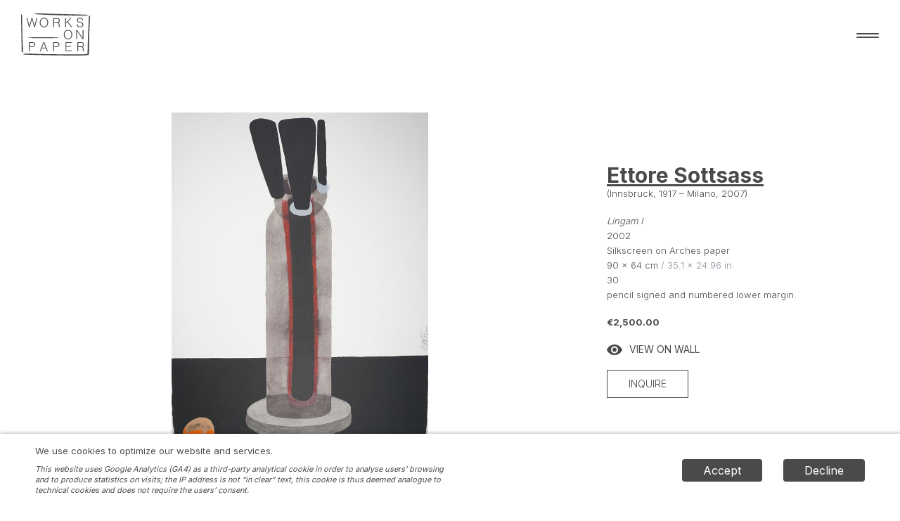

--- FILE ---
content_type: text/html; charset=utf-8
request_url: https://www.worksonpaper.it/en/catalogue/ettore-sottsass-lingam-i
body_size: 31894
content:
<!DOCTYPE html><html lang="en"><head><meta charSet="utf-8"/><meta name="viewport" content="viewport-fit=cover, width=device-width, initial-scale=1.0, minimum-scale=1.0, maximum-scale=1.0, user-scalable=no"/><meta name="format-detection" content="telephone=no"/><meta name="theme-color" content="#000"/><link rel="icon" href="/favicon.ico"/><link rel="icon" href="/favicon.svg" type="image/svg+xml"/><link rel="manifest" href="/manifest.json"/><meta name="mobile-web-app-capable" content="yes"/><meta name="apple-mobile-web-app-title" content="Works On Paper"/><meta name="apple-mobile-web-app-capable" content="yes"/><meta name="apple-mobile-web-app-status-bar-style" content="black-translucent"/><link rel="apple-touch-icon" sizes="57x57" href="/icons/apple-icon-57x57.png"/><link rel="apple-touch-icon" sizes="60x60" href="/icons/apple-icon-60x60.png"/><link rel="apple-touch-icon" sizes="72x72" href="/icons/apple-icon-72x72.png"/><link rel="apple-touch-icon" sizes="76x76" href="/icons/apple-icon-76x76.png"/><link rel="apple-touch-icon" sizes="114x114" href="/icons/apple-icon-114x114.png"/><link rel="apple-touch-icon" sizes="120x120" href="/icons/apple-icon-120x120.png"/><link rel="apple-touch-icon" sizes="144x144" href="/icons/apple-icon-144x144.png"/><link rel="apple-touch-icon" sizes="152x152" href="/icons/apple-icon-152x152.png"/><link rel="apple-touch-icon" sizes="180x180" href="/icons/apple-icon-180x180.png"/><link rel="icon" type="image/png" sizes="192x192" href="/icons/android-icon-192x192.png"/><link rel="icon" type="image/png" sizes="32x32" href="/icons/favicon-32x32.png"/><link rel="icon" type="image/png" sizes="96x96" href="/icons/favicon-96x96.png"/><link rel="icon" type="image/png" sizes="16x16" href="/icons/favicon-16x16.png"/><script type="application/ld+json">{"@context":"https://schema.org","@type":"BreadcrumbList","itemListElement":[{"@type":"ListItem","position":1,"name":"Home","item":"https://www.worksonpaper.it/en"},{"@type":"ListItem","position":2,"name":"Catalogue","item":"https://www.worksonpaper.it/en/catalogue"},{"@type":"ListItem","position":3,"name":"Lingam I by Ettore Sottsass - Silkscreen on Arches paper, 2002","item":"https://www.worksonpaper.it/en/catalogue/ettore-sottsass-lingam-i"}]}</script><link rel="canonical" href="https://www.worksonpaper.it/en/catalogue/ettore-sottsass-lingam-i"/><link rel="alternate" hrefLang="x-default" href="https://www.worksonpaper.it/en/catalogue/ettore-sottsass-lingam-i"/><link rel="alternate" hrefLang="en" href="https://www.worksonpaper.it/en/catalogue/ettore-sottsass-lingam-i"/><link rel="alternate" hrefLang="it" href="https://www.worksonpaper.it/it/catalogue/ettore-sottsass-lingam-i"/><title>Lingam I by Ettore Sottsass - Silkscreen on Arches paper, 2002</title><meta name="title" content="Lingam I by Ettore Sottsass - Silkscreen on Arches paper, 2002"/><meta name="description" content="Silkscreen on Arches paper by designer artist and architect Ettore Sottsass, original limited edition, signed."/><meta name="keywords" content="Ettore Sottsass, Sottsass lithograph, Sottsass silkscreen"/><meta property="og:site_name" content="Works On Paper"/><meta property="og:type" content="article"/><meta property="og:url" content="https://www.worksonpaper.it/catalogue/ettore-sottsass-lingam-i"/><meta property="og:title" content="Lingam I by Ettore Sottsass - Silkscreen on Arches paper, 2002"/><meta property="og:description" content="Silkscreen on Arches paper by designer artist and architect Ettore Sottsass, original limited edition, signed."/><meta property="og:image" content="https://www.worksonpaper.it/api/image/6320504616cf780013519964/ettore-sottsass-lingam-i-lithograph.jpeg?format=thumb"/><meta property="og:site_name" content="Works On Paper"/><meta property="twitter:card" content="summary_large_image"/><meta property="twitter:url" content="https://www.worksonpaper.it/catalogue/ettore-sottsass-lingam-i"/><meta property="twitter:title" content="Lingam I by Ettore Sottsass - Silkscreen on Arches paper, 2002"/><meta property="twitter:description" content="Silkscreen on Arches paper by designer artist and architect Ettore Sottsass, original limited edition, signed."/><meta property="twitter:image" content="https://www.worksonpaper.it/api/image/6320504616cf780013519964/ettore-sottsass-lingam-i-lithograph.jpeg?format=thumb"/><script type="application/ld+json">{"@context":"https://schema.org","@type":"VisualArtwork","url":"https://www.worksonpaper.it/en/catalogue/637b8aa79f8f9c0151e62e37","name":"Lingam I","dateCreated":"2002","artform":"Silkscreen on Arches paper","artEdition":"30","image":"https://www.worksonpaper.it/api/image/6320504616cf780013519964/ettore-sottsass-lingam-i-lithograph.jpeg","artist":{"@type":"Person","name":"Ettore Sottsass","url":"https://www.worksonpaper.it/en/artists/631f4819df5e9c00142e76ca","birthDate":"1917/08/14","deathDate":"2007/11/31","birthPlace":"Innsbruck","deathPlace":"Milano"},"width":{"@type":"QuantitativeValue","value":64,"unitText":"cm"},"height":{"@type":"QuantitativeValue","value":90,"unitText":"cm"}}</script><meta name="next-head-count" content="46"/><link rel="preconnect" href="https://fonts.googleapis.com"/><link rel="preconnect" href="https://fonts.gstatic.com" crossorigin=""/><link rel="preconnect" href="https://fonts.gstatic.com" crossorigin /><script id="gtag-setup" data-nscript="beforeInteractive">
window.dataLayer = window.dataLayer || [];
function gtag(){dataLayer.push(arguments);}
gtag('consent', 'default', {
  'ad_storage': 'denied'
});
gtag('js', new Date());
gtag('config', 'GTM-N7NH9H5', {
  page_path: window.location.pathname
});
</script><link rel="preload" href="/_next/static/css/292b3cfa22d22fe1.css" as="style"/><link rel="stylesheet" href="/_next/static/css/292b3cfa22d22fe1.css" data-n-g=""/><noscript data-n-css=""></noscript><script defer="" nomodule="" src="/_next/static/chunks/polyfills-c67a75d1b6f99dc8.js"></script><script id="gtag-load" async="" src="https://www.googletagmanager.com/gtag/js?id=GTM-N7NH9H5" defer="" data-nscript="beforeInteractive"></script><script src="/_next/static/chunks/webpack-4b022ced17c02db0.js" defer=""></script><script src="/_next/static/chunks/framework-36098b990598bc0c.js" defer=""></script><script src="/_next/static/chunks/main-d623e36098b19fdd.js" defer=""></script><script src="/_next/static/chunks/pages/_app-1abc76fdf3ef6523.js" defer=""></script><script src="/_next/static/chunks/pages/catalogue/%5BartworkSlug%5D-6e8528e0455a804f.js" defer=""></script><script src="/_next/static/n1GIS36xWZmxjpS0JlOMM/_buildManifest.js" defer=""></script><script src="/_next/static/n1GIS36xWZmxjpS0JlOMM/_ssgManifest.js" defer=""></script><style data-styled="" data-styled-version="5.3.11">.kvKdbY{position:fixed;z-index:9999;left:0;right:0;bottom:0;padding:var(--cookie-banner-padding-vertical,15px) var(--cookie-banner-padding-horizontal,50px);display:-webkit-box;display:-webkit-flex;display:-ms-flexbox;display:flex;-webkit-align-items:center;-webkit-box-align:center;-ms-flex-align:center;align-items:center;-webkit-flex-direction:row;-ms-flex-direction:row;flex-direction:row;color:var(--cookie-banner-primary-color,currentColor);font-family:var(--cookie-banner-font-family,inherit);background-color:var(--cookie-banner-background-color,#FFF);box-shadow:0 -2px 4px 0 var(--cookie-banner-shadow,rgba(0,0,0,0.2));pointer-events:auto;}/*!sc*/
@media (max-width:768px){.kvKdbY{-webkit-flex-direction:column;-ms-flex-direction:column;flex-direction:column;}}/*!sc*/
data-styled.g1[id="styles__Wrapper-sc-1nmw22y-0"]{content:"kvKdbY,"}/*!sc*/
@media (min-width:769px){.dbNyVi{-webkit-flex:1;-ms-flex:1;flex:1;margin-right:var(--cookie-banner-padding-horizontal,50px);}}/*!sc*/
data-styled.g2[id="styles__Content-sc-1nmw22y-1"]{content:"dbNyVi,"}/*!sc*/
.fBmBfB{font-size:var(--cookie-banner-font-size,13px);font-weight:var(--cookie-banner-font-weight,400);line-height:var(--cookie-banner-line-height,18px);}/*!sc*/
data-styled.g3[id="styles__Text-sc-1nmw22y-2"]{content:"fBmBfB,"}/*!sc*/
.hahIaE{max-width:600px;margin-top:10px;font-size:var(--cookie-banner-note-font-size,11px);font-style:var(--cookie-banner-note-font-style,italic);font-weight:var(--cookie-banner-note-font-weight,400);font-family:var(--cookie-banner-note-font-family,inherit);line-height:var(--cookie-banner-note-line-height,15px);}/*!sc*/
data-styled.g4[id="styles__Note-sc-1nmw22y-3"]{content:"hahIaE,"}/*!sc*/
.ctZdcM{display:-webkit-inline-box;display:-webkit-inline-flex;display:-ms-inline-flexbox;display:inline-flex;}/*!sc*/
data-styled.g6[id="styles__Buttons-sc-1nmw22y-5"]{content:"ctZdcM,"}/*!sc*/
.nRSuU{padding:var(--cookie-banner-button-padding,7px 30px);border-radius:4px;background-color:var(--cookie-banner-primary-color,#000);color:var(--cookie-banner-background-color,#FFF);cursor:pointer;}/*!sc*/
@media (max-width:768px){.nRSuU{margin-top:15px;}}/*!sc*/
.styles__Button-sc-1nmw22y-6 + .styles__Button-sc-1nmw22y-6{margin-left:30px;}/*!sc*/
data-styled.g7[id="styles__Button-sc-1nmw22y-6"]{content:"nRSuU,"}/*!sc*/
.bDEwgC{font-family:var(--artwork-detail-caption-font-family-big,inherit);font-size:var(--artwork-detail-caption-font-size-big,20px);line-height:var(--artwork-detail-caption-line-height-big,27px);font-weight:var(--artwork-detail-caption-font-weight-bold,700);text-transform:var(--artwork-detail-caption-text-transform-big,none);margin:var(--artwork-detail-caption-margin,2px) 0;font-style:normal;white-space:pre-wrap;}/*!sc*/
.bDEwgC:first-child{margin-top:0;}/*!sc*/
.bDEwgC:last-child{margin-bottom:0;}/*!sc*/
.jbJhJa{font-family:var(--artwork-detail-caption-font-family,inherit);font-size:var(--artwork-detail-caption-font-size,13px);line-height:var(--artwork-detail-caption-line-height,19px);font-weight:var(--artwork-detail-caption-font-weight-normal,400);text-transform:var(--artwork-detail-caption-text-transform,none);margin:var(--artwork-detail-caption-margin,2px) 0;font-style:normal;white-space:pre-wrap;}/*!sc*/
.jbJhJa:first-child{margin-top:0;}/*!sc*/
.jbJhJa:last-child{margin-bottom:0;}/*!sc*/
.kCFtZz{font-family:var(--artwork-detail-caption-font-family,inherit);font-size:var(--artwork-detail-caption-font-size,13px);line-height:var(--artwork-detail-caption-line-height,19px);font-weight:var(--artwork-detail-caption-font-weight-normal,400);text-transform:var(--artwork-detail-caption-text-transform,none);margin:var(--artwork-detail-caption-margin,2px) 0;font-style:italic;white-space:pre-wrap;}/*!sc*/
.kCFtZz:first-child{margin-top:0;}/*!sc*/
.kCFtZz:last-child{margin-bottom:0;}/*!sc*/
.hOSMAH{font-family:var(--artwork-detail-caption-font-family,inherit);font-size:var(--artwork-detail-caption-font-size,13px);line-height:var(--artwork-detail-caption-line-height,19px);font-weight:var(--artwork-detail-caption-font-weight-bold,700);text-transform:var(--artwork-detail-caption-text-transform-big,none);margin:var(--artwork-detail-caption-margin-big,20px) 0;font-style:normal;white-space:pre-wrap;}/*!sc*/
.hOSMAH:first-child{margin-top:0;}/*!sc*/
.hOSMAH:last-child{margin-bottom:0;}/*!sc*/
data-styled.g25[id="styles__Text-sc-63zjrr-0"]{content:"bDEwgC,jbJhJa,kCFtZz,hOSMAH,"}/*!sc*/
.bSiGcH{margin:var(--artwork-detail-caption-margin-big,20px) 0;}/*!sc*/
.styles__ArtistText-sc-63zjrr-2 + .styles__ArtistText-sc-63zjrr-2{margin-top:calc( var(--artwork-detail-caption-margin,2px) - var(--artwork-detail-caption-margin-big,20px) );}/*!sc*/
data-styled.g27[id="styles__ArtistText-sc-63zjrr-2"]{content:"bSiGcH,"}/*!sc*/
.WBeuj{color:currentColor;margin:0;padding:0;border:none;outline:none;background:none;font:inherit;-webkit-user-select:none;-moz-user-select:none;-ms-user-select:none;user-select:none;-webkit-text-decoration:none;text-decoration:none;cursor:pointer;}/*!sc*/
data-styled.g33[id="Button-sc-1vfhogj-0"]{content:"WBeuj,"}/*!sc*/
.geMuQl{box-sizing:border-box;width:100%;margin:0 auto;text-align:left;}/*!sc*/
h1.geMuQl.geMuQl{font-size:2.1em;white-space:pre-wrap;}/*!sc*/
h2.geMuQl.geMuQl{font-size:1.4em;white-space:pre-wrap;}/*!sc*/
h3.geMuQl.geMuQl{font-size:1.2em;white-space:pre-wrap;}/*!sc*/
h4.geMuQl.geMuQl{font-size:1.2m;white-space:pre-wrap;}/*!sc*/
h6.geMuQl.geMuQl{font-size:0.8em;white-space:pre-wrap;}/*!sc*/
p.geMuQl.geMuQl,li.geMuQl.geMuQl{font-size:1em;white-space:pre-wrap;}/*!sc*/
h1.styles__Wrapper-sc-1yaryf9-0,h2.geMuQl,h3.geMuQl,h4.geMuQl,p.geMuQl,h6.geMuQl{max-width:var(--draftjs-renderer-max-width,1000px);}/*!sc*/
div.geMuQl.geMuQl{max-width:var(--draftjs-renderer-max-width,1000px);}/*!sc*/
data-styled.g86[id="styles__Wrapper-sc-1yaryf9-0"]{content:"geMuQl,"}/*!sc*/
.hQOgLs{position:relative;}/*!sc*/
data-styled.g108[id="styles__ImageWrapper-sc-1pdu7hk-0"]{content:"hQOgLs,"}/*!sc*/
.eMOXNL{width:100%;height:100%;display:block;object-fit:inherit;object-position:inherit;}/*!sc*/
data-styled.g109[id="styles__Image-sc-1pdu7hk-1"]{content:"eMOXNL,"}/*!sc*/
.iIEqwq{font-size:var(--draftjs-renderer-font-size,1em);font-weight:var(--draftjs-renderer-font-weight,400);font-family:var(--draftjs-renderer-font-family,inherit);line-height:var(--draftjs-renderer-line-height,1.33);-webkit-letter-spacing:var(--draftjs-renderer-letter-spacing,0);-moz-letter-spacing:var(--draftjs-renderer-letter-spacing,0);-ms-letter-spacing:var(--draftjs-renderer-letter-spacing,0);letter-spacing:var(--draftjs-renderer-letter-spacing,0);color:var(--draftjs-renderer-color,currentColor);background-color:var(--draftjs-renderer-background-color,transparent);}/*!sc*/
.iIEqwq a{-webkit-text-decoration:underline;text-decoration:underline;}/*!sc*/
data-styled.g135[id="styles__Wrapper-sc-1pudrss-0"]{content:"iIEqwq,"}/*!sc*/
.dZmIwH{margin-top:var(--folders-list-margin-top,40px);}/*!sc*/
data-styled.g218[id="styles__Folder-sc-1mburmr-1"]{content:"dZmIwH,"}/*!sc*/
.cuOtFt{position:fixed;height:var(--artwork-detail-2-footer-height,90px);width:calc(100% - (2 * var(--artwork-detail-2-footer-horizontal-padding,40px)));bottom:0;left:0;padding:0 var(--artwork-detail-2-footer-horizontal-padding,40px);text-align:var(--artwork-detail-2-footer-button-align,right);z-index:var(--artwork-detail-2-footer-zIndex,2);background:var(--artwork-detail-2-footer-backgorund,transparent);}/*!sc*/
@media (max-width:768px){.cuOtFt{background:var(--artwork-detail-2-footer-backgorund-mobile,#FFF);}}/*!sc*/
data-styled.g220[id="styles__WrapperFooter-sc-12jocdf-0"]{content:"cuOtFt,"}/*!sc*/
.iSBeFT{margin-top:var(--artwork-detail-2-footer-button-top,25px);z-index:var(--artwork-detail-2-footer-button-zIndex,4);color:var(--artwork-detail-2-footer-button-color,currentColor);cursor:pointer;}/*!sc*/
.iSBeFT svg{width:var(--artwork-detail-2-footer-button-width,20px);height:var(--artwork-detail-2-footer-button-height,20px);}/*!sc*/
@media (max-width:768px){.iSBeFT{margin-top:var(--artwork-detail-2-footer-button-top-mobile,12px);}.iSBeFT svg{width:var(--artwork-detail-2-footer-button-width-mobile,16px);height:var(--artwork-detail-2-footer-button-height-mobile,16px);}}/*!sc*/
data-styled.g221[id="styles__Button-sc-12jocdf-1"]{content:"iSBeFT,"}/*!sc*/
.iurCSN{position:fixed;font-family:var(--artwork-detail-2-artist-font-family,inherit);font-size:var(--artwork-detail-2-artist-font-size,18px);line-height:var(--artwork-detail-2-artist-line-height,21px);font-weight:var(--artwork-detail-2-artist-font-weight,500);text-align:var(--artwork-detail-2-artist-alignment,center);text-transform:var(--artwork-detail-2-artist-transform,uppercase);color:var(--artwork-detail-2-artist-color,currentColor);z-index:var(--artwork-detail-2-artist-zIndex,1000);white-space:nowrap;overflow:hidden;text-overflow:ellipsis;}/*!sc*/
.iurCSN.iurCSN.iurCSN{display:none;}/*!sc*/
@media (max-width:768px){.iurCSN{bottom:calc(var(--artwork-detail-2-footer-height,90px) + var(--artwork-detail-2-artist-offset-mobile,0px));left:var(--artwork-detail-2-horizontal-padding,40px);right:var(--artwork-detail-2-horizontal-padding,40px);}}/*!sc*/
@media (min-width:769px){.iurCSN{top:calc(var(--artwork-detail-2-header-height,90px) / 2);left:50%;width:calc(100% - ((var(--logo-width,70px) + (var(--artwork-detail-2-horizontal-padding,40px) * 2)) * 2));-webkit-transform:translate(-50%,-50%);-ms-transform:translate(-50%,-50%);transform:translate(-50%,-50%);}}/*!sc*/
data-styled.g222[id="styles__Artist-sc-sa91yw-0"]{content:"iurCSN,"}/*!sc*/
.FgWMO{display:inline-block;-webkit-text-decoration:underline;text-decoration:underline;}/*!sc*/
data-styled.g225[id="sc-7f4082f3-0"]{content:"FgWMO,"}/*!sc*/
:root{--app-height:100vh;--contrast-color:#C30D36;--primary-color:#4A4A4A;--secondary-color:#000;--line-color:#D7D7D7;--background-color:#FFF;--main-font:"Inter",Helvetica,Arial,sans-serif;--header-height:calc(100px + env(safe-area-inset-top));--vertical-padding:clamp(15px,3.125vw,30px);--horizontal-padding:clamp(15px,3.125vw,30px);--cookie-banner-primary-color:var(--primary-color);--cookie-banner-note-font-family:var(--main-font);--select-option-text-transform:uppercase;--artwork-detail-color:var(--primary-color);--contact-gallery-close-color:var(--primary-color);--contact-gallery-title-color:var(--primary-color);--contact-gallery-field-label-color:var(--primary-color);--contact-gallery-field-input-color:var(--primary-color);--contact-gallery-field-textarea-color:var(--primary-color);--contact-gallery-button-color:var(--primary-color);--contact-gallery-artwork-artist-color:var(--primary-color);--contact-gallery-artwork-title-color:var(--primary-color);--contact-gallery-artwork-measures-color:var(--primary-color);--contact-gallery-artwork-price-color:var(--primary-color);--contact-gallery-button-border:1px solid var(--primary-color);--contact-gallery-button-border-radius:0px;--card-with-overlay-zIndex:1000;--card-with-overlay-overlay:rgba(255,255,255,.7);}/*!sc*/
html,body{margin:0;padding:0;color:var(--primary-color);background-color:var(--background-color);word-wrap:break-word;text-rendering:optimizeLegibility;-webkit-font-smoothing:antialiased;font-family:var(--main-font);}/*!sc*/
*{-webkit-tap-highlight-color:transparent;-webkit-backface-visibility:hidden;backface-visibility:hidden;outline:none;}/*!sc*/
h1,h2,h3,h4,h5,h6,p{margin:0;}/*!sc*/
a{color:currentColor;-webkit-text-decoration:none;text-decoration:none;}/*!sc*/
data-styled.g244[id="sc-global-bocBtf1"]{content:"sc-global-bocBtf1,"}/*!sc*/
.haZJhd{position:fixed;top:0;left:0;z-index:998;width:100%;height:var(--header-height);padding:env(safe-area-inset-top) var(--horizontal-padding) 0;box-sizing:border-box;display:-webkit-box;display:-webkit-flex;display:-ms-flexbox;display:flex;-webkit-align-items:center;-webkit-box-align:center;-ms-flex-align:center;align-items:center;color:var(--primary-color);background:var(--background-color);}/*!sc*/
data-styled.g245[id="sc-1e491e89-0"]{content:"haZJhd,"}/*!sc*/
.dSvDiI{margin-left:auto;display:-webkit-box;display:-webkit-flex;display:-ms-flexbox;display:flex;-webkit-align-items:center;-webkit-box-align:center;-ms-flex-align:center;align-items:center;cursor:pointer;}/*!sc*/
data-styled.g246[id="sc-1e491e89-1"]{content:"dSvDiI,"}/*!sc*/
.lkkxpm{width:32px;height:7px;}/*!sc*/
data-styled.g247[id="sc-1e491e89-2"]{content:"lkkxpm,"}/*!sc*/
.fecYoX{width:98px;height:60px;}/*!sc*/
data-styled.g248[id="sc-1e491e89-3"]{content:"fecYoX,"}/*!sc*/
.moOIS{padding: calc(var(--header-height) + var(--vertical-padding)) var(--horizontal-padding) calc(var(--vertical-padding) + env(safe-area-inset-bottom));}/*!sc*/
data-styled.g249[id="sc-3bacd08-0"]{content:"moOIS,"}/*!sc*/
.fZxrjN{display:-webkit-box;display:-webkit-flex;display:-ms-flexbox;display:flex;text-align:center;-webkit-align-items:center;-webkit-box-align:center;-ms-flex-align:center;align-items:center;-webkit-box-pack:center;-webkit-justify-content:center;-ms-flex-pack:center;justify-content:center;color:var(--contact-gallery-button-color,currentColor);border:var(--contact-gallery-button-border,1px solid currentColor);padding:var(--contact-gallery-button-padding,10px);font-size:var(--contact-gallery-button-font-size,14px);font-weight:var(--contact-gallery-button-font-weight,600);font-family:var(--contact-gallery-button-font-family,inherit);line-height:var(--contact-gallery-button-line-height,18px);-webkit-letter-spacing:var(--contact-gallery-button-letter-spacing-weight,0);-moz-letter-spacing:var(--contact-gallery-button-letter-spacing-weight,0);-ms-letter-spacing:var(--contact-gallery-button-letter-spacing-weight,0);letter-spacing:var(--contact-gallery-button-letter-spacing-weight,0);text-transform:var(--contact-gallery-button-transform,uppercase);-webkit-text-decoration:var(--contact-gallery-button-decoration,none);text-decoration:var(--contact-gallery-button-decoration,none);border-radius:var(--contact-gallery-button-border-radius,0);}/*!sc*/
data-styled.g267[id="styles__Wrapper-sc-1gx9cag-0"]{content:"fZxrjN,"}/*!sc*/
.fTVtvF{--popover-wrapper-z-index:99999;--popover-wrapper-vertical-padding:var(--contact-gallery-button-popover-vertical-padding,5px);--popover-wrapper-horizontal-padding:var(--contact-gallery-button-popover-horizontal-padding,20px);--popover-wrapper-color:var(--contact-gallery-button-color,currentColor);--popover-wrapper-background-color:var(--contact-gallery-button-popover-background-color,#FFF);--popover-wrapper-border:var(--contact-gallery-button-border,1px solid currentColor);--popover-wrapper-border-radius:var(--contact-gallery-button-border-radius,0);}/*!sc*/
data-styled.g270[id="styles__Popover-sc-1gx9cag-3"]{content:"fTVtvF,"}/*!sc*/
.WIOyt{padding-bottom:var(--artwork-detail-actions-vertical-space,20px);border-bottom:var(--artwork-detail-actions-border-bottom,1px solid #E7E7E7);}/*!sc*/
data-styled.g272[id="styles__WrapperActions-sc-1afl6vj-0"]{content:"WIOyt,"}/*!sc*/
.kPepZi{margin:var(--artwork-detail-actions-vertical-space,20px) 0 0;display:-webkit-box;display:-webkit-flex;display:-ms-flexbox;display:flex;-webkit-box-pack:start;-webkit-justify-content:flex-start;-ms-flex-pack:start;justify-content:flex-start;gap:var(--artwork-detail-actions-horizontal-space,20px);}/*!sc*/
@media (max-width:768px){.kPepZi{-webkit-flex-direction:column;-ms-flex-direction:column;flex-direction:column;-webkit-align-items:flex-start;-webkit-box-align:flex-start;-ms-flex-align:flex-start;align-items:flex-start;}}/*!sc*/
.kPepZi:empty{display:none;}/*!sc*/
data-styled.g273[id="styles__Row-sc-1afl6vj-1"]{content:"kPepZi,"}/*!sc*/
.ENEBh{display:-webkit-box;display:-webkit-flex;display:-ms-flexbox;display:flex;-webkit-align-items:center;-webkit-box-align:center;-ms-flex-align:center;align-items:center;color:var(--artwork-detail-view-on-wall-color,currentColor);font-family:var(--artwork-detail-view-on-wall-font-family,inherit);font-size:var(--artwork-detail-view-on-wall-font-size,14px);font-weight:var(--artwork-detail-view-on-wall-font-weight,400);line-height:var(--artwork-detail-view-on-wall-line-height,18px);text-transform:var(--artwork-detail-view-on-wall-transform,uppercase);-webkit-letter-spacing:var(--artwork-detail-view-on-wall-letter-spacing-weight,0);-moz-letter-spacing:var(--artwork-detail-view-on-wall-letter-spacing-weight,0);-ms-letter-spacing:var(--artwork-detail-view-on-wall-letter-spacing-weight,0);letter-spacing:var(--artwork-detail-view-on-wall-letter-spacing-weight,0);margin:var(--artwork-detail-actions-vertical-space,20px) 0 0;cursor:pointer;}/*!sc*/
data-styled.g274[id="styles__ViewOnWall-sc-1afl6vj-2"]{content:"ENEBh,"}/*!sc*/
.fenRNr{width:22px;height:15px;margin-right:10px;}/*!sc*/
data-styled.g275[id="styles__EyeIcon-sc-1afl6vj-3"]{content:"fenRNr,"}/*!sc*/
.OoSdu{--contact-gallery-button-color:var(--artwork-detail-color,currentColor);--contact-gallery-button-border:var(--artwork-detail-contact-button-border,1px solid currentColor);--contact-gallery-button-padding:var(--artwork-detail-contact-button-vertical-padding,10px) var(--artwork-detail-contact-button-horizontal-padding,30px);--contact-gallery-button-font-size:var(--artwork-detail-contact-button-font-size,14px);--contact-gallery-button-font-weight:var(--artwork-detail-contact-button-font-weight,600);--contact-gallery-button-font-family:var(--artwork-detail-contact-button-font-family,inherit);--contact-gallery-button-line-height:var(--artwork-detail-contact-button-line-height,18px);--contact-gallery-button-letter-spacing-weight:var(--artwork-detail-contact-button-letter-spacing-weight,0);--contact-gallery-button-transform:var(--artwork-detail-contact-button-transform,uppercase);--contact-gallery-button-decoration:var(--artwork-detail-contact-button-decoration,none);--contact-gallery-button-border-radius:var(--artwork-detail-contact-button-border-radius,4px);}/*!sc*/
data-styled.g276[id="styles__ContactGalleryButton-sc-1afl6vj-4"]{content:"OoSdu,"}/*!sc*/
.jgaxDO{will-change:opacity;}/*!sc*/
@media (min-width:769px){.jgaxDO{--hidden-caption-display:flex;position:-webkit-sticky;position:sticky;top:var(--artwork-detail-2-caption-top,var(--artwork-detail-2-header-height,90px));width:calc(35% - var(--artwork-detail-2-caption-horizontal-padding,40px));height:var(--artwork-detail-2-height);margin-left:auto;display:-webkit-box;display:-webkit-flex;display:-ms-flexbox;display:flex;overflow-x:hidden;overflow-y:auto;}}/*!sc*/
@media (max-width:768px){.jgaxDO{--hidden-caption-display:none;position:relative;padding:var(--artwork-detail-2-caption-horizontal-padding,40px) 0 0;max-width:400px;}}/*!sc*/
data-styled.g393[id="styles__WrapperCaption-sc-qbjkwu-0"]{content:"jgaxDO,"}/*!sc*/
@media (min-width:769px){.imoEPA{margin:auto 0;}}/*!sc*/
.imoEPA .styles__ArtistName-sc-63zjrr-3{font-weight:var(--artwork-detail-2-caption-first-weight,500);font-size:var(--artwork-detail-2-caption-font-size,30px);}/*!sc*/
data-styled.g394[id="styles__Wrapper-sc-qbjkwu-1"]{content:"imoEPA,"}/*!sc*/
.tGGvg{overflow:hidden;}/*!sc*/
data-styled.g398[id="styles__Wrapper-sc-7juoij-0"]{content:"tGGvg,"}/*!sc*/
.bWzWRA{margin-top:var(--documents-list-margin-top,18px);}/*!sc*/
data-styled.g399[id="styles__Document-sc-7juoij-1"]{content:"bWzWRA,"}/*!sc*/
.gLpiBX{will-change:opacity;padding-bottom:var(--artwork-detail-2-details-padding-bottom,var(--artwork-detail-2-header-height,90px));width:65%;}/*!sc*/
.gLpiBX > *{margin-top:var(--artwork-detail-2-details-margin-top,var(--artwork-detail-2-horizontal-padding,40px));}/*!sc*/
@media (max-width:768px){.gLpiBX{-webkit-order:3;-ms-flex-order:3;order:3;}}/*!sc*/
.gLpiBX img{cursor:-webkit-zoom-in;cursor:-moz-zoom-in;cursor:zoom-in;}/*!sc*/
data-styled.g406[id="styles__WrapperDetails-sc-3g2nof-0"]{content:"gLpiBX,"}/*!sc*/
.ksnNLQ{margin-top:var(--artwork-details-folder-top,var(--artwork-detail-2-folder-margin-top,40px));font-family:var(--artwork-details-folder-font-family,var(--artwork-detail-2-folder-font-family,inherit));font-size:var(--artwork-details-folder-font-size,var(--artwork-detail-2-folder-font-size,16px));line-height:var(--artwork-details-folder-line-height,var(--artwork-detail-2-folder-line-height,19px));}/*!sc*/
.ksnNLQ .styles__FolderTitle-sc-1mburmr-2{font-weight:var(--artwork-details-folder-title-font-weight,var(--artwork-detail-2-folder-title-font-weight,600));text-transform:var(--artwork-details-folder-title-transform,var(--artwork-detail-2-folder-title-transform,uppercase));}/*!sc*/
data-styled.g407[id="styles__FoldersList-sc-3g2nof-1"]{content:"ksnNLQ,"}/*!sc*/
.dtoMnW{will-change:width,height,padding-top;margin-top:calc(-1 * var(--artwork-detail-2-height));display:-webkit-box;display:-webkit-flex;display:-ms-flexbox;display:flex;-webkit-align-items:center;-webkit-box-align:center;-ms-flex-align:center;align-items:center;}/*!sc*/
@media (min-width:769px){.dtoMnW{--padding-top:var(--pc-padding-top);--max-image-height:var(--artwork-detail-2-height);}}/*!sc*/
@media (max-width:768px){.dtoMnW{margin-top:0;--padding-top:0px;--max-image-height:calc(var(--artwork-detail-2-height) - 25px);}}/*!sc*/
data-styled.g408[id="styles__WrapperImage-sc-t1w8t3-0"]{content:"dtoMnW,"}/*!sc*/
.odUpD{width:100%;height:100%;overflow:hidden;}/*!sc*/
.odUpD img{object-fit:contain;object-position:center;cursor:-webkit-zoom-in;cursor:-moz-zoom-in;cursor:zoom-in;}/*!sc*/
data-styled.g409[id="styles__ImageOrVideo-sc-t1w8t3-1"]{content:"odUpD,"}/*!sc*/
.dzHOpK{position:absolute;top:300%;left:300%;width:0;height:0;opacity:0;pointer-events:none;visibility:hidden;}/*!sc*/
data-styled.g410[id="styles__HiddenElement-sc-t1w8t3-2"]{content:"dzHOpK,"}/*!sc*/
.jmEeIK{height:var(--artwork-detail-2-height);}/*!sc*/
data-styled.g411[id="styles__ArtworkHeightCalculator-sc-t1w8t3-3"]{content:"jmEeIK,"}/*!sc*/
.eaaEqi{position:relative;background:var(--artwork-detail-2-background,#FFF);width:calc(100% - (2 * var(--artwork-detail-2-wrapper-horizontal-padding,40px)));max-width:var(--artwork-detail-2-max-width,1550px);margin:calc(-1 * var(--artwork-detail-2-header-height,90px)) auto 0;padding:0 var(--artwork-detail-2-wrapper-horizontal-padding,40px);}/*!sc*/
data-styled.g412[id="styles__Wrapper-sc-p20k9l-0"]{content:"eaaEqi,"}/*!sc*/
.klNhIL{padding-top:var(--artwork-detail-2-wrapper-top,90px);}/*!sc*/
@media (max-width:768px){.klNhIL{display:-webkit-box;display:-webkit-flex;display:-ms-flexbox;display:flex;padding-bottom:var(--artwork-detail-2-footer-height,60px);-webkit-flex-direction:column;-ms-flex-direction:column;flex-direction:column;}.klNhIL > :first-child{-webkit-order:2;-ms-flex-order:2;order:2;}.klNhIL > :nth-child(2){-webkit-order:1;-ms-flex-order:1;order:1;}}/*!sc*/
.klNhIL,.klNhIL *{-webkit-transform:translate3d(0,0,0);-ms-transform:translate3d(0,0,0);transform:translate3d(0,0,0);}/*!sc*/
data-styled.g413[id="styles__WrapperArtwork-sc-p20k9l-1"]{content:"klNhIL,"}/*!sc*/
.ihifLj{position:fixed;z-index:999;top:0;left:0;right:0;bottom:0;background:var(--background-color);}/*!sc*/
data-styled.g429[id="sc-cd79b99-0"]{content:"ihifLj,"}/*!sc*/
.iEgbXA{position:absolute;z-index:1;top:0;left:0;right:0;width:100%;padding:20px var(--horizontal-padding);padding-top:calc(env(safe-area-inset-top) + 20px);box-sizing:border-box;}/*!sc*/
data-styled.g430[id="sc-cd79b99-1"]{content:"iEgbXA,"}/*!sc*/
.iuofXg{margin:0 auto;display:-webkit-box;display:-webkit-flex;display:-ms-flexbox;display:flex;-webkit-align-items:center;-webkit-box-align:center;-ms-flex-align:center;align-items:center;}/*!sc*/
data-styled.g431[id="sc-cd79b99-2"]{content:"iuofXg,"}/*!sc*/
.kzSYnl{width:31px;height:30px;margin-left:auto;cursor:pointer;}/*!sc*/
data-styled.g432[id="sc-cd79b99-3"]{content:"kzSYnl,"}/*!sc*/
.vohVh{width:100%;height:100%;display:-webkit-box;display:-webkit-flex;display:-ms-flexbox;display:flex;-webkit-flex-direction:column;-ms-flex-direction:column;flex-direction:column;overflow:auto;}/*!sc*/
data-styled.g433[id="sc-cd79b99-4"]{content:"vohVh,"}/*!sc*/
.fiIAqE{-webkit-flex-shrink:0;-ms-flex-negative:0;flex-shrink:0;box-sizing:border-box;width:100%;max-width:calc(796px + var(--horizontal-padding));padding:65px var(--horizontal-padding) 24px;margin:auto;padding-top:calc(65px + env(safe-area-inset-top));padding-bottom:calc(24px + env(safe-area-inset-bottom));}/*!sc*/
data-styled.g434[id="sc-cd79b99-5"]{content:"fiIAqE,"}/*!sc*/
.hOyPWK{width:100%;max-width:401px;margin:0 0 0 auto;display:-webkit-box;display:-webkit-flex;display:-ms-flexbox;display:flex;-webkit-flex-direction:column;-ms-flex-direction:column;flex-direction:column;-webkit-align-items:flex-end;-webkit-box-align:flex-end;-ms-flex-align:flex-end;align-items:flex-end;text-align:right;}/*!sc*/
data-styled.g435[id="sc-cd79b99-6"]{content:"hOyPWK,"}/*!sc*/
.bsUEtY{margin:7px 0;font-size:50px;font-weight:700;line-height:60px;text-transform:uppercase;}/*!sc*/
@media (max-width:480px){.bsUEtY{font-size:40px;line-height:36px;}}/*!sc*/
.jfzUbP{margin:7px 0;font-size:30px;font-weight:400;line-height:36px;}/*!sc*/
data-styled.g436[id="sc-cd79b99-7"]{content:"bsUEtY,jfzUbP,"}/*!sc*/
.hPWnWB{margin:7px 0;font-size:30px;font-weight:400;line-height:36px;}/*!sc*/
data-styled.g437[id="sc-cd79b99-7-div"]{content:"hPWnWB,"}/*!sc*/
.fwSxCa{display:-webkit-box;display:-webkit-flex;display:-ms-flexbox;display:flex;-webkit-align-items:center;-webkit-box-align:center;-ms-flex-align:center;align-items:center;}/*!sc*/
data-styled.g438[id="sc-cd79b99-8"]{content:"fwSxCa,"}/*!sc*/
.erZVYm{cursor:pointer;font-weight:400;}/*!sc*/
.erZVYp{cursor:pointer;font-weight:700;}/*!sc*/
data-styled.g439[id="sc-cd79b99-9"]{content:"erZVYm,erZVYp,"}/*!sc*/
.mhVll{width:100%;height:1px;margin:20px 0;background:var(--line-color);}/*!sc*/
data-styled.g440[id="sc-cd79b99-10"]{content:"mhVll,"}/*!sc*/
.gGyhFf{width:2px;height:36px;margin:0 10px;background:currentColor;}/*!sc*/
data-styled.g441[id="sc-cd79b99-11"]{content:"gGyhFf,"}/*!sc*/
.cFPdqD{width:118px;height:14px;margin-top:20px;}/*!sc*/
data-styled.g443[id="sc-cd79b99-13"]{content:"cFPdqD,"}/*!sc*/
.gWQIfX{--logo-width:68px;--artwork-detail-2-wrapper-top:var(--horizontal-padding);--artwork-detail-2-header-zIndex:1000;--artwork-detail-2-header-height:0px;--artwork-detail-2-footer-height:calc(20px + (2 * var(--horizontal-padding)));--artwork-detail-2-horizontal-padding:var(--horizontal-padding);--artwork-detail-2-wrapper-horizontal-padding:0px;--artwork-detail-2-footer-button-top:var(--horizontal-padding);--artwork-detail-2-footer-horizontal-padding:var(--horizontal-padding);--artwork-detail-2-details-padding-bottom:calc(10px + var(--artwork-detail-2-footer-height));--artwork-detail-2-caption-top:calc(var(--header-height) + var(--artwork-detail-2-wrapper-top));--artwork-detail-2-footer-backgorund-mobile:transparent;--artwork-detail-2-height:calc( var(--app-height) - ( var(--header-height) + var(--artwork-detail-2-wrapper-top) + var(--artwork-detail-2-details-padding-bottom) ) );--artwork-detail-2-caption-first-weight:700;--artwork-detail-caption-line-height-big:30px;--artwork-detail-caption-font-weight-normal:300;--artwork-detail-2-footer-button-color:var(--secondary-color);--artwork-detail-actions-border-bottom:none;--artwork-detail-contact-button-border-radius:0px;--artwork-detail-contact-button-font-weight:300;}/*!sc*/
@media (min-width:769px){.gWQIfX .styles__Artist-sc-sa91yw-0{display:none;}}/*!sc*/
@media (max-width:768px){.gWQIfX{--artwork-detail-2-details-padding-bottom:10px;}}/*!sc*/
data-styled.g444[id="sc-5ab47e80-0"]{content:"gWQIfX,"}/*!sc*/
</style><style data-href="https://fonts.googleapis.com/css2?family=Inter:wght@300;400;700&display=swap">@font-face{font-family:'Inter';font-style:normal;font-weight:300;font-display:swap;src:url(https://fonts.gstatic.com/s/inter/v18/UcCO3FwrK3iLTeHuS_nVMrMxCp50SjIw2boKoduKmMEVuOKfMZs.woff) format('woff')}@font-face{font-family:'Inter';font-style:normal;font-weight:400;font-display:swap;src:url(https://fonts.gstatic.com/s/inter/v18/UcCO3FwrK3iLTeHuS_nVMrMxCp50SjIw2boKoduKmMEVuLyfMZs.woff) format('woff')}@font-face{font-family:'Inter';font-style:normal;font-weight:700;font-display:swap;src:url(https://fonts.gstatic.com/s/inter/v18/UcCO3FwrK3iLTeHuS_nVMrMxCp50SjIw2boKoduKmMEVuFuYMZs.woff) format('woff')}@font-face{font-family:'Inter';font-style:normal;font-weight:300;font-display:swap;src:url(https://fonts.gstatic.com/s/inter/v18/UcC73FwrK3iLTeHuS_nVMrMxCp50SjIa2JL7W0Q5n-wU.woff2) format('woff2');unicode-range:U+0460-052F,U+1C80-1C8A,U+20B4,U+2DE0-2DFF,U+A640-A69F,U+FE2E-FE2F}@font-face{font-family:'Inter';font-style:normal;font-weight:300;font-display:swap;src:url(https://fonts.gstatic.com/s/inter/v18/UcC73FwrK3iLTeHuS_nVMrMxCp50SjIa0ZL7W0Q5n-wU.woff2) format('woff2');unicode-range:U+0301,U+0400-045F,U+0490-0491,U+04B0-04B1,U+2116}@font-face{font-family:'Inter';font-style:normal;font-weight:300;font-display:swap;src:url(https://fonts.gstatic.com/s/inter/v18/UcC73FwrK3iLTeHuS_nVMrMxCp50SjIa2ZL7W0Q5n-wU.woff2) format('woff2');unicode-range:U+1F00-1FFF}@font-face{font-family:'Inter';font-style:normal;font-weight:300;font-display:swap;src:url(https://fonts.gstatic.com/s/inter/v18/UcC73FwrK3iLTeHuS_nVMrMxCp50SjIa1pL7W0Q5n-wU.woff2) format('woff2');unicode-range:U+0370-0377,U+037A-037F,U+0384-038A,U+038C,U+038E-03A1,U+03A3-03FF}@font-face{font-family:'Inter';font-style:normal;font-weight:300;font-display:swap;src:url(https://fonts.gstatic.com/s/inter/v18/UcC73FwrK3iLTeHuS_nVMrMxCp50SjIa2pL7W0Q5n-wU.woff2) format('woff2');unicode-range:U+0102-0103,U+0110-0111,U+0128-0129,U+0168-0169,U+01A0-01A1,U+01AF-01B0,U+0300-0301,U+0303-0304,U+0308-0309,U+0323,U+0329,U+1EA0-1EF9,U+20AB}@font-face{font-family:'Inter';font-style:normal;font-weight:300;font-display:swap;src:url(https://fonts.gstatic.com/s/inter/v18/UcC73FwrK3iLTeHuS_nVMrMxCp50SjIa25L7W0Q5n-wU.woff2) format('woff2');unicode-range:U+0100-02BA,U+02BD-02C5,U+02C7-02CC,U+02CE-02D7,U+02DD-02FF,U+0304,U+0308,U+0329,U+1D00-1DBF,U+1E00-1E9F,U+1EF2-1EFF,U+2020,U+20A0-20AB,U+20AD-20C0,U+2113,U+2C60-2C7F,U+A720-A7FF}@font-face{font-family:'Inter';font-style:normal;font-weight:300;font-display:swap;src:url(https://fonts.gstatic.com/s/inter/v18/UcC73FwrK3iLTeHuS_nVMrMxCp50SjIa1ZL7W0Q5nw.woff2) format('woff2');unicode-range:U+0000-00FF,U+0131,U+0152-0153,U+02BB-02BC,U+02C6,U+02DA,U+02DC,U+0304,U+0308,U+0329,U+2000-206F,U+20AC,U+2122,U+2191,U+2193,U+2212,U+2215,U+FEFF,U+FFFD}@font-face{font-family:'Inter';font-style:normal;font-weight:400;font-display:swap;src:url(https://fonts.gstatic.com/s/inter/v18/UcC73FwrK3iLTeHuS_nVMrMxCp50SjIa2JL7W0Q5n-wU.woff2) format('woff2');unicode-range:U+0460-052F,U+1C80-1C8A,U+20B4,U+2DE0-2DFF,U+A640-A69F,U+FE2E-FE2F}@font-face{font-family:'Inter';font-style:normal;font-weight:400;font-display:swap;src:url(https://fonts.gstatic.com/s/inter/v18/UcC73FwrK3iLTeHuS_nVMrMxCp50SjIa0ZL7W0Q5n-wU.woff2) format('woff2');unicode-range:U+0301,U+0400-045F,U+0490-0491,U+04B0-04B1,U+2116}@font-face{font-family:'Inter';font-style:normal;font-weight:400;font-display:swap;src:url(https://fonts.gstatic.com/s/inter/v18/UcC73FwrK3iLTeHuS_nVMrMxCp50SjIa2ZL7W0Q5n-wU.woff2) format('woff2');unicode-range:U+1F00-1FFF}@font-face{font-family:'Inter';font-style:normal;font-weight:400;font-display:swap;src:url(https://fonts.gstatic.com/s/inter/v18/UcC73FwrK3iLTeHuS_nVMrMxCp50SjIa1pL7W0Q5n-wU.woff2) format('woff2');unicode-range:U+0370-0377,U+037A-037F,U+0384-038A,U+038C,U+038E-03A1,U+03A3-03FF}@font-face{font-family:'Inter';font-style:normal;font-weight:400;font-display:swap;src:url(https://fonts.gstatic.com/s/inter/v18/UcC73FwrK3iLTeHuS_nVMrMxCp50SjIa2pL7W0Q5n-wU.woff2) format('woff2');unicode-range:U+0102-0103,U+0110-0111,U+0128-0129,U+0168-0169,U+01A0-01A1,U+01AF-01B0,U+0300-0301,U+0303-0304,U+0308-0309,U+0323,U+0329,U+1EA0-1EF9,U+20AB}@font-face{font-family:'Inter';font-style:normal;font-weight:400;font-display:swap;src:url(https://fonts.gstatic.com/s/inter/v18/UcC73FwrK3iLTeHuS_nVMrMxCp50SjIa25L7W0Q5n-wU.woff2) format('woff2');unicode-range:U+0100-02BA,U+02BD-02C5,U+02C7-02CC,U+02CE-02D7,U+02DD-02FF,U+0304,U+0308,U+0329,U+1D00-1DBF,U+1E00-1E9F,U+1EF2-1EFF,U+2020,U+20A0-20AB,U+20AD-20C0,U+2113,U+2C60-2C7F,U+A720-A7FF}@font-face{font-family:'Inter';font-style:normal;font-weight:400;font-display:swap;src:url(https://fonts.gstatic.com/s/inter/v18/UcC73FwrK3iLTeHuS_nVMrMxCp50SjIa1ZL7W0Q5nw.woff2) format('woff2');unicode-range:U+0000-00FF,U+0131,U+0152-0153,U+02BB-02BC,U+02C6,U+02DA,U+02DC,U+0304,U+0308,U+0329,U+2000-206F,U+20AC,U+2122,U+2191,U+2193,U+2212,U+2215,U+FEFF,U+FFFD}@font-face{font-family:'Inter';font-style:normal;font-weight:700;font-display:swap;src:url(https://fonts.gstatic.com/s/inter/v18/UcC73FwrK3iLTeHuS_nVMrMxCp50SjIa2JL7W0Q5n-wU.woff2) format('woff2');unicode-range:U+0460-052F,U+1C80-1C8A,U+20B4,U+2DE0-2DFF,U+A640-A69F,U+FE2E-FE2F}@font-face{font-family:'Inter';font-style:normal;font-weight:700;font-display:swap;src:url(https://fonts.gstatic.com/s/inter/v18/UcC73FwrK3iLTeHuS_nVMrMxCp50SjIa0ZL7W0Q5n-wU.woff2) format('woff2');unicode-range:U+0301,U+0400-045F,U+0490-0491,U+04B0-04B1,U+2116}@font-face{font-family:'Inter';font-style:normal;font-weight:700;font-display:swap;src:url(https://fonts.gstatic.com/s/inter/v18/UcC73FwrK3iLTeHuS_nVMrMxCp50SjIa2ZL7W0Q5n-wU.woff2) format('woff2');unicode-range:U+1F00-1FFF}@font-face{font-family:'Inter';font-style:normal;font-weight:700;font-display:swap;src:url(https://fonts.gstatic.com/s/inter/v18/UcC73FwrK3iLTeHuS_nVMrMxCp50SjIa1pL7W0Q5n-wU.woff2) format('woff2');unicode-range:U+0370-0377,U+037A-037F,U+0384-038A,U+038C,U+038E-03A1,U+03A3-03FF}@font-face{font-family:'Inter';font-style:normal;font-weight:700;font-display:swap;src:url(https://fonts.gstatic.com/s/inter/v18/UcC73FwrK3iLTeHuS_nVMrMxCp50SjIa2pL7W0Q5n-wU.woff2) format('woff2');unicode-range:U+0102-0103,U+0110-0111,U+0128-0129,U+0168-0169,U+01A0-01A1,U+01AF-01B0,U+0300-0301,U+0303-0304,U+0308-0309,U+0323,U+0329,U+1EA0-1EF9,U+20AB}@font-face{font-family:'Inter';font-style:normal;font-weight:700;font-display:swap;src:url(https://fonts.gstatic.com/s/inter/v18/UcC73FwrK3iLTeHuS_nVMrMxCp50SjIa25L7W0Q5n-wU.woff2) format('woff2');unicode-range:U+0100-02BA,U+02BD-02C5,U+02C7-02CC,U+02CE-02D7,U+02DD-02FF,U+0304,U+0308,U+0329,U+1D00-1DBF,U+1E00-1E9F,U+1EF2-1EFF,U+2020,U+20A0-20AB,U+20AD-20C0,U+2113,U+2C60-2C7F,U+A720-A7FF}@font-face{font-family:'Inter';font-style:normal;font-weight:700;font-display:swap;src:url(https://fonts.gstatic.com/s/inter/v18/UcC73FwrK3iLTeHuS_nVMrMxCp50SjIa1ZL7W0Q5nw.woff2) format('woff2');unicode-range:U+0000-00FF,U+0131,U+0152-0153,U+02BB-02BC,U+02C6,U+02DA,U+02DC,U+0304,U+0308,U+0329,U+2000-206F,U+20AC,U+2122,U+2191,U+2193,U+2212,U+2215,U+FEFF,U+FFFD}</style></head><body><div id="__next"><header class="sc-1e491e89-0 haZJhd"><a href="/en"><svg width="98" height="60" viewBox="0 0 98 60" xmlns="http://www.w3.org/2000/svg" class="sc-1e491e89-3 fecYoX"><path fill="currentColor" d="M97.5772663,3.12922771 C97.6765005,3.12922771 97.7591956,3.27757398 97.8243181,3.56293451 L97.8511488,3.69358747 L97.8895572,3.93703413 L97.9223367,4.22211116 L97.9494132,4.54800663 L97.9707128,4.91390859 L97.9916683,5.53599759 L97.9982014,5.99836355 L97.9966599,6.76134258 L97.981287,7.6052019 L97.9518327,8.52720121 L97.9080469,9.52460022 L97.6821484,13.5022498 L97.4899544,17.0844011 L97.3285176,20.3412784 L97.1948911,23.3431058 L97.0861277,26.1601075 L97.0150379,28.327825 L96.9700175,29.9271095 L96.9089011,32.5870441 L96.8548947,35.8563413 L96.8171692,39.3246544 L96.7869395,43.7844436 L96.775712,47.2098319 L96.7473365,50.0182437 L96.7142674,51.7743646 L96.6705307,53.3279248 L96.6278608,54.4282963 L96.5783637,55.4048012 L96.5367605,56.0574356 L96.4753159,56.823347 L96.407044,57.4724467 L96.3513598,57.8841571 L96.3121035,58.1234632 L96.2711404,58.3350094 L96.2064954,58.6009806 L96.1612653,58.7445303 L96.1143284,58.8614424 L96.0656847,58.9520378 C96.0409362,58.9908097 96.0155476,59.0198331 95.989519,59.0392884 C95.9666502,59.0588237 95.9307135,59.078359 95.8822427,59.0978626 L95.8002028,59.1270901 L95.6427664,59.17079 L95.4452794,59.2142487 L95.209093,59.2573858 L94.9355582,59.300121 L94.4581836,59.3632942 L93.9043755,59.4251108 L93.2786941,59.4852994 L92.5856995,59.5435888 L91.564879,59.6178847 L90.1484379,59.7043482 L88.2706336,59.7970505 L86.9277292,59.8511477 L84.8038435,59.9191294 L82.9567599,59.9623318 L80.6909047,59.9871475 L78.731978,59.9970932 L74.2218441,59.9961355 L69.0375352,59.9695862 L63.3176902,59.9200944 L57.2009481,59.8503087 L48.6675193,59.7302714 L40.0035903,59.5851442 L29.4908038,59.3780178 L22.659757,59.222108 L16.5150585,59.0620112 L14.1462798,58.9931589 L10.6153849,58.8793124 L8.77533081,58.8120884 L7.16531992,58.746082 L5.80268204,58.6816244 L4.70474704,58.6190466 L4.12840549,58.5785359 L3.68254659,58.539106 L3.44680764,58.5116578 C3.41338782,58.5071352 3.38292899,58.5026392 3.35547014,58.4981704 L3.22702868,58.4716914 C3.19642269,58.4629783 3.17812849,58.4543802 3.17245796,58.4459033 C3.02210311,58.1911673 3.107532,57.9807036 3.45282007,57.8121902 L3.56422634,57.7628924 L3.73177917,57.7028088 L3.92599878,57.6468871 L4.03320648,57.6204775 L4.33099175,57.5589476 L4.33099175,57.5589476 L4.67178914,57.5037909 L4.97580667,57.4642145 L5.30805636,57.428649 L5.86005105,57.3827551 L6.47732915,57.3457157 L6.92563822,57.3258916 L7.40374483,57.3099275 L7.91196204,57.297793 L9.01998056,57.2848923 L10.2521984,57.2869481 L11.6111201,57.3037187 L12.7149674,57.325808 L14.3016476,57.3677483 L18.2460783,57.5000428 L20.3269512,57.5631688 L24.0635739,57.6640196 L28.0904566,57.7590354 L34.1160625,57.8814074 L40.4643423,57.9902494 L46.9916584,58.0843403 L54.4864184,58.1722436 L63.5932474,58.2500087 L70.4081023,58.2843079 L75.8447372,58.292409 L79.9993738,58.2821043 L81.8716166,58.270725 L84.6491209,58.2422019 L86.0914573,58.219197 L87.3518498,58.1916562 L88.4189916,58.1594835 L89.0174745,58.1354142 L89.5216927,58.109215 L89.9282963,58.0808576 L90.233935,58.0503133 L94.5340839,57.5228599 L94.6663962,49.6110588 L94.7151813,47.2314375 L94.8171274,43.4601815 L94.9356718,39.718954 L95.1650251,33.2869077 L95.4052036,27.1721641 L95.6091212,22.3235867 L95.8921625,16.0483986 L96.1609872,10.6205893 L96.3570708,7.11271688 L96.4525579,5.62171457 L96.5361766,4.50927216 L96.5659009,4.17940794 L96.6061407,3.81608597 L96.629903,3.66531922 L96.6443155,3.60697893 C96.6466199,3.60012053 96.6488751,3.59470534 96.6510803,3.59074944 C96.7833926,3.32702274 97.2464856,3.12922771 97.5772663,3.12922771 Z M0.517528705,1.41368183 C0.633518514,1.35144677 0.738008969,1.37255756 0.831937862,1.48390695 L0.87802652,1.54713344 L0.929606601,1.64016171 L0.954524398,1.69454513 L0.954524398,1.69454513 L0.978867595,1.75422541 L1.02585087,1.88962859 L1.07059779,2.04667529 L1.11314971,2.22566955 L1.15354802,2.42691541 L1.19183407,2.65071691 L1.24539315,3.02937606 L1.27857954,3.31089682 L1.32468303,3.77756007 L1.37950949,4.48422051 L1.43782869,5.50667815 L1.4854024,6.68816088 L1.52287696,8.03341935 L1.55542562,9.87060236 L1.57547913,11.9586724 L1.58567167,15.8703266 L1.59321438,17.3852018 L1.61785334,19.8041949 L1.64259728,21.4952071 L1.69122108,24.1159309 L1.75249141,26.797717 L1.82510004,29.4955837 L1.90773868,32.164549 L1.99909908,34.7596308 L2.06420537,36.4264258 L2.16719478,38.7984087 L2.23884239,40.2748211 L2.31242818,41.6517565 L2.42131447,43.7658503 L2.54446174,46.3294546 L2.6223922,48.1880977 L2.67441095,49.7624195 L2.69768441,50.876544 L2.7024663,51.8274224 L2.69636544,52.326058 L2.6834774,52.774879 L2.65565112,53.3016211 L2.62673644,53.6472659 L2.60360193,53.8560317 L2.56307689,54.1391716 L2.51552054,54.3892856 L2.4798859,54.5393387 L2.42050217,54.7418711 L2.35395691,54.9203316 L2.30559066,55.0275902 L2.22700101,55.1733924 L2.14111962,55.3040768 L2.07979029,55.3844589 L1.98164749,55.4974083 L1.76866508,55.6885412 L1.64369568,55.7901546 L1.53146701,55.8694406 C1.29031221,56.023173 1.14206505,55.9927539 1.04713422,55.7020877 L1.02021487,55.6070043 L0.978382843,55.3906145 L0.978382843,55.3906145 L0.945040736,55.1173934 L0.914175902,54.7105496 L0.8908993,54.212956 L0.85699315,52.926073 L0.852416121,52.2925647 L0.32774405,25.8940861 L0.176984002,19.3303751 L0.0682152861,13.0722394 L0.0150744967,8.48131994 L7.10542736e-15,4.54460614 L0.0191344071,2.7000025 L0.0380904229,2.18349346 L0.0541103074,2.00135166 L0.0631194995,1.96088794 L0.104791861,1.89089263 L0.186014631,1.76386622 L0.264442604,1.65437879 L0.340117146,1.56273438 L0.43090133,1.4737338 L0.43090133,1.4737338 L0.517528705,1.41368183 Z M15.6144428,40.9099685 C16.4480101,40.9099685 17.1357031,41.0049101 17.6775219,41.1947934 C18.2193407,41.3846766 18.6480324,41.645766 18.9635972,41.9780617 C19.279162,42.3103573 19.4994619,42.6930907 19.624497,43.1262618 C19.7495321,43.5594329 19.8120497,44.0133725 19.8120497,44.4880806 C19.8120497,45.2001426 19.6661754,45.7875939 19.3744268,46.2504342 C19.0826783,46.7132746 18.7045959,47.0782064 18.2401799,47.3452297 C17.7757638,47.612253 17.2488301,47.7991693 16.6593789,47.9059786 C16.0699278,48.0127879 15.4774996,48.0661926 14.8820943,48.0661926 L12.1313221,48.0661926 L12.1313221,53.7270862 L10.9166954,53.7270862 L10.9166954,40.9099685 L15.6144428,40.9099685 Z M33.0595106,40.9099685 L37.989466,53.7270862 L36.739115,53.7270862 L35.2565559,49.7039354 L29.3977684,49.7039354 L27.879485,53.7270862 L26.629134,53.7270862 L31.6841245,40.9099685 L33.0595106,40.9099685 Z M50.2889094,40.9099685 C51.1224767,40.9099685 51.8101698,41.0049101 52.3519886,41.1947934 C52.8938073,41.3846766 53.3224991,41.645766 53.6380639,41.9780617 C53.9536287,42.3103573 54.1739286,42.6930907 54.2989637,43.1262618 C54.4239988,43.5594329 54.4865163,44.0133725 54.4865163,44.4880806 C54.4865163,45.2001426 54.3406421,45.7875939 54.0488935,46.2504342 C53.7571449,46.7132746 53.3790626,47.0782064 52.9146465,47.3452297 C52.4502304,47.612253 51.9232968,47.7991693 51.3338456,47.9059786 C50.7443944,48.0127879 50.1519662,48.0661926 49.556561,48.0661926 L46.8057888,48.0661926 L46.8057888,53.7270862 L45.5911621,53.7270862 L45.5911621,40.9099685 L50.2889094,40.9099685 Z M71.6987146,40.9099685 L71.6987146,41.9424586 L64.357368,41.9424586 L64.357368,46.5708622 L70.9842283,46.5708622 L70.9842283,47.6033522 L64.357368,47.6033522 L64.357368,52.6945962 L71.8773361,52.6945962 L71.8773361,53.7270862 L63.1427413,53.7270862 L63.1427413,40.9099685 L71.6987146,40.9099685 Z M84.9984388,40.9099685 C86.4155033,40.9099685 87.4991408,41.1740249 88.2493514,41.7021376 C88.999562,42.2302503 89.3746673,43.0876918 89.3746673,44.2744619 C89.3746673,45.0814656 89.2109309,45.7223215 88.883458,46.1970296 C88.5559851,46.6717376 88.0230974,47.0752395 87.2847949,47.4075351 C87.6658543,47.5380799 87.9635569,47.7279631 88.1779028,47.9771848 C88.3922487,48.2264065 88.5530081,48.5112314 88.660181,48.8316593 C88.767354,49.1520873 88.8358256,49.4903168 88.8655958,49.8463478 C88.8953661,50.2023789 88.9162053,50.5465422 88.9281134,50.8788378 L88.94669,51.4228533 L88.94669,51.4228533 L88.9738405,51.8871178 C88.9790801,51.9578493 88.9846769,52.0252578 88.9906309,52.0893434 L89.0292132,52.4453744 C89.0499333,52.6091487 89.0727969,52.7515611 89.0978039,52.8726117 C89.1394822,53.0743626 89.1900917,53.2316097 89.2496322,53.3443528 C89.3091727,53.457096 89.3806214,53.5431368 89.4639781,53.6024753 L89.4639781,53.7270862 L88.1243163,53.7270862 C87.9933272,53.5134676 87.9010394,53.216775 87.8474529,52.8370086 C87.7938664,52.4572421 87.752188,52.0596741 87.7224178,51.6443046 C87.7025709,51.3673916 87.6853703,51.0957531 87.670816,50.8293891 L87.6509692,50.433799 C87.633107,50.0421649 87.6003597,49.7217369 87.5527273,49.4725152 C87.4812787,49.1283519 87.3651746,48.8524278 87.2044152,48.644743 C87.0436558,48.4370582 86.8501491,48.2798112 86.6238951,48.1730019 C86.3976411,48.0661926 86.1445939,47.9949864 85.8647534,47.9593833 C85.584913,47.9237802 85.2961414,47.9059786 84.9984388,47.9059786 L81.1759372,47.9059786 L81.1759372,53.7270862 L79.9613105,53.7270862 L79.9613105,40.9099685 L84.9984388,40.9099685 Z M32.3271621,41.9424586 L29.808598,48.6714454 L34.8457263,48.6714454 L32.3271621,41.9424586 Z M49.9495284,41.9424586 L46.8057888,41.9424586 L46.8057888,47.0337025 L49.5922853,47.0337025 C50.1638743,47.0337025 50.6759228,46.9980994 51.1284308,46.9268932 C51.5809388,46.855687 51.9649752,46.7221754 52.2805399,46.5263583 C52.5961047,46.3305412 52.8402209,46.0635179 53.0128884,45.7252884 C53.1855559,45.3870589 53.2718897,44.9449871 53.2718897,44.3990728 C53.2718897,43.5920691 53.0069343,42.9808825 52.4770237,42.5655129 C51.947113,42.1501433 51.1046146,41.9424586 49.9495284,41.9424586 Z M15.2750618,41.9424586 L12.1313221,41.9424586 L12.1313221,47.0337025 L14.9178186,47.0337025 C15.4894077,47.0337025 16.0014562,46.9980994 16.4539641,46.9268932 C16.9064721,46.855687 17.2905085,46.7221754 17.6060733,46.5263583 C17.9216381,46.3305412 18.1657542,46.0635179 18.3384217,45.7252884 C18.5110892,45.3870589 18.597423,44.9449871 18.597423,44.3990728 C18.597423,43.5920691 18.3324677,42.9808825 17.802557,42.5655129 C17.2726463,42.1501433 16.4301479,41.9424586 15.2750618,41.9424586 Z M85.0341631,41.9424586 L81.1759372,41.9424586 L81.1759372,46.8734886 L84.9627145,46.8734886 C85.4152225,46.8734886 85.8349832,46.8260178 86.2219966,46.7310761 C86.60901,46.6361345 86.9454139,46.4848213 87.2312085,46.2771366 C87.517003,46.0694518 87.743257,45.8053954 87.9099704,45.4849675 C88.0766839,45.1645395 88.1600406,44.7788392 88.1600406,44.3278666 C88.1600406,43.8531585 88.0737069,43.4615244 87.9010394,43.1529641 C87.7283718,42.8444039 87.4961638,42.601116 87.2044152,42.4231005 C86.9126667,42.245085 86.5792397,42.1204741 86.2041344,42.0492679 C85.8290291,41.9780617 85.4390387,41.9424586 85.0341631,41.9424586 Z M66.6790422,23.4295034 C67.679323,23.4295034 68.5575457,23.604552 69.3137104,23.9546492 C70.069875,24.3047464 70.7010046,24.7853884 71.207099,25.396575 C71.7131935,26.0077616 72.0942529,26.7257576 72.3502771,27.5505628 C72.6063014,28.3753681 72.7343135,29.2565449 72.7343135,30.1940933 C72.7343135,31.1197741 72.6063014,31.9890832 72.3502771,32.8020208 C72.0942529,33.6149583 71.7161705,34.3270204 71.2160301,34.938207 C70.7158897,35.5493937 70.0907142,36.0330025 69.3405036,36.3890336 C68.590293,36.7450646 67.7210014,36.9230801 66.7326287,36.9230801 C65.744256,36.9230801 64.8749643,36.7450646 64.1247537,36.3890336 C63.3745431,36.0330025 62.7493676,35.5493937 62.2492272,34.938207 C61.7490868,34.3270204 61.3739815,33.6149583 61.1239113,32.8020208 C60.8738411,31.9890832 60.748806,31.1197741 60.748806,30.1940933 C60.748806,29.2565449 60.8768182,28.378335 61.1328424,27.5594636 C61.3888667,26.7405922 61.766949,26.0255632 62.2670894,25.4143765 C62.7672298,24.8031899 63.3864512,24.3195811 64.1247537,23.96355 C64.8630562,23.607519 65.7144857,23.4295034 66.6790422,23.4295034 Z M79.9602427,23.7677329 L87.3909001,34.9649094 L87.4266244,34.9649094 L87.4266244,23.7677329 L88.6412511,23.7677329 L88.6412511,36.5848506 L87.2301407,36.5848506 L79.8352076,25.4054758 L79.7994833,25.4054758 L79.7994833,36.5848506 L78.5848566,36.5848506 L78.5848566,23.7677329 L79.9602427,23.7677329 Z M66.7147665,24.4619935 C65.8931073,24.4619935 65.181598,24.6222075 64.5802387,24.9426354 C63.9788795,25.2630633 63.4846931,25.6873337 63.0976797,26.2154464 C62.7106663,26.7435591 62.4248718,27.3517788 62.2402962,28.0401055 C62.0557205,28.7284322 61.9634327,29.4464281 61.9634327,30.1940933 C61.9634327,30.9536262 62.0557205,31.677556 62.2402962,32.3658827 C62.4248718,33.0542094 62.7106663,33.6594622 63.0976797,34.1816411 C63.4846931,34.7038199 63.9788795,35.1191895 64.5802387,35.4277497 C65.181598,35.73631 65.9050154,35.8905901 66.7504908,35.8905901 C67.5840582,35.8905901 68.3015215,35.733343 68.9028808,35.418849 C69.5042401,35.1043549 69.9984264,34.6860184 70.3854398,34.1638395 C70.7724532,33.6416606 71.0582477,33.0364079 71.2428234,32.3480812 C71.427399,31.6597545 71.5196868,30.9417585 71.5196868,30.1940933 C71.5196868,29.3040157 71.4095368,28.5059128 71.1892369,27.7997845 C70.968937,27.0936563 70.6503951,26.4913705 70.2336115,25.992927 C69.8168278,25.4944835 69.3107334,25.1147171 68.7153281,24.8536276 C68.1199229,24.5925382 67.453069,24.4619935 66.7147665,24.4619935 Z M53.8480593,34.6069004 C53.8480593,34.6264387 53.8290164,34.6456553 53.7910819,34.6645343 L53.7200305,34.6925978 L53.7200305,34.6925978 L53.6207553,34.720143 L53.6207553,34.720143 L53.4933701,34.747158 L53.4933701,34.747158 L53.2498342,34.7866605 L53.2498342,34.7866605 L53.0526706,34.812298 L53.0526706,34.812298 L52.5753192,34.8618455 L52.5753192,34.8618455 L51.9880262,34.9090102 L51.9880262,34.9090102 L50.9029337,34.975081 L50.9029337,34.975081 L49.5755836,35.0352544 L49.5755836,35.0352544 L48.0090427,35.0892086 L48.0090427,35.0892086 L44.8749353,35.164438 L44.8749353,35.164438 L41.0991251,35.2200089 L41.0991251,35.2200089 L37.6259919,35.2493105 L37.6259919,35.2493105 L33.2477268,35.265147 L33.2477268,35.265147 L28.6401511,35.2620328 L28.6401511,35.2620328 L24.0397121,35.2370744 L24.0397121,35.2370744 L20.4173227,35.1964133 L20.4173227,35.1964133 L16.9805687,35.1323312 L16.9805687,35.1323312 L15.498449,35.093259 L15.498449,35.093259 L13.6923026,35.0311249 L13.6923026,35.0311249 L12.3969975,34.9713008 L12.3969975,34.9713008 L11.4981044,34.9170541 L11.4981044,34.9170541 L10.765151,34.8590048 L10.765151,34.8590048 L10.4057415,34.8224246 L10.4057415,34.8224246 L10.1070551,34.7845787 L10.1070551,34.7845787 L9.86946121,34.745506 L9.86946121,34.745506 L9.69332917,34.7052452 L9.69332917,34.7052452 L9.61023565,34.6777637 L9.61023565,34.6777637 L9.55473206,34.6497828 C9.53389598,34.6356695 9.52344717,34.6213732 9.52344717,34.6069004 C9.52344717,34.5873621 9.54249013,34.5681455 9.58042461,34.5492664 L9.65147604,34.5212029 L9.65147604,34.5212029 L9.75075117,34.4936577 L9.75075117,34.4936577 L9.87813641,34.4666427 L9.87813641,34.4666427 L10.1216723,34.4271402 L10.1216723,34.4271402 L10.427817,34.3888977 L10.427817,34.3888977 L10.932739,34.339937 L10.932739,34.339937 L11.718071,34.2821315 L11.718071,34.2821315 L12.4685728,34.2387197 L12.4685728,34.2387197 L13.3267447,34.197929 L13.3267447,34.197929 L14.813896,34.141866 L14.813896,34.141866 L16.8484173,34.0846132 L16.8484173,34.0846132 L19.930686,34.024692 L19.930686,34.024692 L24.3964882,33.9738439 L24.3964882,33.9738439 L28.6095437,33.951855 L28.6095437,33.951855 L34.7313554,33.9517679 L34.7313554,33.9517679 L38.4597737,33.9699897 L38.4597737,33.9699897 L42.1921607,34.0069186 L42.1921607,34.0069186 L44.4038859,34.0407072 L44.4038859,34.0407072 L46.7000625,34.0889195 L46.7000625,34.0889195 L49.4405349,34.1732844 L49.4405349,34.1732844 L50.5688715,34.2219062 L50.5688715,34.2219062 L51.8734021,34.2967467 L51.8734021,34.2967467 L52.4731221,34.3428905 L52.4731221,34.3428905 L53.0720924,34.4038527 L53.0720924,34.4038527 L53.3504557,34.4421118 L53.3504557,34.4421118 L53.5676033,34.4815849 L53.5676033,34.4815849 L53.6781773,34.5085555 L53.6781773,34.5085555 L53.7612709,34.536037 C53.7728237,34.5406592 53.7832269,34.5453022 53.7924782,34.5499658 L53.8341458,34.578192 C53.8434154,34.5876817 53.8480593,34.5972518 53.8480593,34.6069004 Z M32.4469048,6.28726786 C33.4471856,6.28726786 34.3254083,6.46231646 35.0815729,6.81241366 C35.8377376,7.16251085 36.4688671,7.64315277 36.9749616,8.2543394 C37.481056,8.86552603 37.8621154,9.58352197 38.1181396,10.4083272 C38.3741639,11.2331325 38.502176,12.1143093 38.502176,13.0518578 C38.502176,13.9775385 38.3741639,14.8468476 38.1181396,15.6597852 C37.8621154,16.4727227 37.4840331,17.1847848 36.9838927,17.7959715 C36.4837523,18.4071581 35.8585768,18.8907669 35.1083662,19.246798 C34.3581556,19.602829 33.4888639,19.7808445 32.5004912,19.7808445 C31.5121185,19.7808445 30.6428269,19.602829 29.8926163,19.246798 C29.1424057,18.8907669 28.5172302,18.4071581 28.0170898,17.7959715 C27.5169494,17.1847848 27.1418441,16.4727227 26.8917739,15.6597852 C26.6417037,14.8468476 26.5166686,13.9775385 26.5166686,13.0518578 C26.5166686,12.1143093 26.6446807,11.2360994 26.900705,10.417228 C27.1567292,9.5983566 27.5348115,8.88332758 28.0349519,8.27214095 C28.5350923,7.66095432 29.1543138,7.17734548 29.8926163,6.82131443 C30.6309188,6.46528339 31.4823483,6.28726786 32.4469048,6.28726786 Z M83.7805043,6.28726786 C84.5068987,6.28726786 85.1410053,6.38814333 85.6828241,6.58989425 C86.2246428,6.79164518 86.6741738,7.06756924 87.0314169,7.41766644 C87.3886601,7.76776363 87.6565924,8.17423241 87.835214,8.63707277 C88.0138356,9.09991313 88.1031464,9.59242275 88.1031464,10.1146016 L86.9421061,10.1146016 C86.9421061,9.62802585 86.8557724,9.20672245 86.6831049,8.8506914 C86.5104373,8.49466035 86.2752523,8.20390167 85.9775497,7.97841534 C85.679847,7.75292901 85.3404661,7.58678118 84.9594067,7.47997187 C84.5783473,7.37316256 84.1853799,7.3197579 83.7805043,7.3197579 C83.1612829,7.3197579 82.6403033,7.40579874 82.2175656,7.57788041 C81.7948279,7.74996208 81.4584239,7.97248148 81.2083537,8.24543862 C80.9582835,8.51839576 80.785616,8.82102215 80.6903511,9.15331779 C80.5950863,9.48561343 80.5772241,9.81790908 80.6367647,10.1502047 C80.7082133,10.5655743 80.8749268,10.8978699 81.1369051,11.1470917 C81.3988834,11.3963134 81.7204022,11.6010312 82.1014616,11.7612452 C82.4825209,11.9214592 82.9022816,12.0520039 83.3607436,12.1528794 C83.8192057,12.2537548 84.2865988,12.3605641 84.762923,12.4733073 C85.2392472,12.5860505 85.7006862,12.7195621 86.1472401,12.8738422 C86.5937941,13.0281223 86.9897386,13.2358071 87.3350736,13.4968966 C87.6804086,13.757986 87.9572721,14.0932486 88.1656639,14.5026843 C88.3740557,14.91212 88.4782517,15.4253981 88.4782517,16.0425185 C88.4782517,17.2292887 88.067422,18.1490356 87.2457628,18.8017592 C86.4241036,19.4544827 85.2690174,19.7808445 83.7805043,19.7808445 C83.1136505,19.7808445 82.494429,19.6948037 81.92284,19.522722 C81.351251,19.3506404 80.8570646,19.0895509 80.4402809,18.7394537 C80.0234973,18.3893565 79.6990014,17.9561854 79.4667934,17.4399404 C79.2345853,16.9236954 79.1184813,16.3154757 79.1184813,15.6152813 L80.2973837,15.6152813 C80.3450161,16.184931 80.4730282,16.6685398 80.6814201,17.0661078 C80.8898119,17.4636758 81.1577443,17.7870707 81.4852171,18.0362924 C81.81269,18.2855141 82.1907723,18.4664966 82.6194641,18.5792398 C83.0481559,18.6919829 83.5066179,18.7483545 83.9948502,18.7483545 C84.5664392,18.7483545 85.0606256,18.6771483 85.4774093,18.5347359 C85.8941929,18.3923235 86.2335739,18.1994733 86.4955522,17.9561854 C86.7575305,17.7128975 86.9510372,17.4310396 87.0760723,17.1106117 C87.2011074,16.7901837 87.263625,16.4519542 87.263625,16.0959232 C87.263625,15.5974797 87.150498,15.1939779 86.924244,14.8854176 C86.69799,14.5768574 86.4032644,14.3246687 86.0400672,14.1288517 C85.67687,13.9330346 85.2600863,13.7757875 84.7897162,13.6571105 C84.3193461,13.5384335 83.8370678,13.4227234 83.3428815,13.3099803 C82.8486951,13.1972371 82.3664169,13.0637255 81.8960467,12.9094453 C81.4256766,12.7551652 81.0088929,12.5474804 80.6456957,12.286391 C80.2824986,12.0253016 79.987773,11.690039 79.761519,11.2806033 C79.535265,10.8711676 79.422138,10.3519556 79.422138,9.72296746 C79.422138,9.28386251 79.5144258,8.85662525 79.6990014,8.4412557 C79.883577,8.02588614 80.1574635,7.65798739 80.5206606,7.33755945 C80.8838578,7.01713151 81.3393429,6.76197593 81.8871157,6.5720927 C82.4348885,6.38220948 83.066018,6.28726786 83.7805043,6.28726786 Z M9.00345993,6.62549736 L11.7720943,17.733666 L11.8078186,17.733666 L14.7907988,6.62549736 L16.1483228,6.62549736 L19.0777166,17.733666 L19.1134409,17.733666 L21.9177995,6.62549736 L23.1681505,6.62549736 L19.7922028,19.442615 L18.4525411,19.442615 L15.4695608,8.12082775 L15.4338365,8.12082775 L12.4508563,19.442615 L11.1111945,19.442615 L7.78883324,6.62549736 L9.00345993,6.62549736 Z M50.7308324,6.62549736 C52.1478969,6.62549736 53.2315344,6.88955372 53.981745,7.41766644 C54.7319556,7.94577916 55.1070609,8.80322059 55.1070609,9.98999075 C55.1070609,10.7969945 54.9433245,11.4378503 54.6158516,11.9125584 C54.2883787,12.3872665 53.755491,12.7907683 53.0171885,13.123064 C53.3982479,13.2536087 53.6959505,13.4434919 53.9102964,13.6927136 C54.1246423,13.9419354 54.2854017,14.2267602 54.3925746,14.5471881 C54.4997476,14.8676161 54.5682192,15.2058456 54.5979894,15.5618766 C54.6277597,15.9179077 54.6485989,16.262071 54.660507,16.5943667 L54.6687236,16.8763433 L54.6687236,16.8763433 L54.6915871,17.3804832 C54.6961122,17.4578606 54.7009945,17.5319151 54.7062341,17.6026466 L54.7230245,17.8048722 C54.7349326,17.9330434 54.7477934,18.0517204 54.7616068,18.1609033 L54.8059049,18.4599694 C54.8137643,18.5050666 54.8218618,18.5477903 54.8301975,18.5881405 C54.8718758,18.7898915 54.9224853,18.9471385 54.9820258,19.0598817 C55.0415663,19.1726248 55.113015,19.2586657 55.1963717,19.3180042 L55.1963717,19.442615 L53.8567099,19.442615 C53.7257208,19.2289964 53.6334329,18.9323039 53.5798465,18.5525374 C53.52626,18.172771 53.4845816,17.775203 53.4548114,17.3598334 L53.4032096,16.5449179 L53.4032096,16.5449179 L53.3833627,16.1493279 C53.3655006,15.7576937 53.3327533,15.4372658 53.2851209,15.188044 C53.2136723,14.8438807 53.0975682,14.5679566 52.9368088,14.3602718 C52.7760494,14.1525871 52.5825427,13.99534 52.3562887,13.8885307 C52.1300347,13.7817214 51.8769875,13.7105152 51.597147,13.6749121 C51.3173066,13.639309 51.028535,13.6215074 50.7308324,13.6215074 L46.9083308,13.6215074 L46.9083308,19.442615 L45.6937041,19.442615 L45.6937041,6.62549736 L50.7308324,6.62549736 Z M63.7096994,6.62549736 L63.7096994,13.2654764 L70.3008354,6.62549736 L71.6762215,6.62549736 L66.6033689,11.7345429 L72.5693293,19.442615 L71.0867703,19.442615 L65.7281232,12.4822081 L63.7096994,14.4937835 L63.7096994,19.442615 L62.4950727,19.442615 L62.4950727,6.62549736 L63.7096994,6.62549736 Z M32.4826291,7.3197579 C31.6609698,7.3197579 30.9494606,7.47997187 30.3481013,7.80039981 C29.746742,8.12082775 29.2525557,8.54509809 28.8655422,9.0732108 C28.4785288,9.60132352 28.1927343,10.2095432 28.0081587,10.8978699 C27.8235831,11.5861966 27.7312953,12.3041926 27.7312953,13.0518578 C27.7312953,13.8113907 27.8235831,14.5353204 28.0081587,15.2236471 C28.1927343,15.9119738 28.4785288,16.5172266 28.8655422,17.0394055 C29.2525557,17.5615843 29.746742,17.9769539 30.3481013,18.2855141 C30.9494606,18.5940744 31.6728779,18.7483545 32.5183534,18.7483545 C33.3519207,18.7483545 34.069384,18.5911075 34.6707433,18.2766134 C35.2721026,17.9621193 35.766289,17.5437828 36.1533024,17.0216039 C36.5403158,16.4994251 36.8261103,15.8941723 37.0106859,15.2058456 C37.1952615,14.5175189 37.2875493,13.799523 37.2875493,13.0518578 C37.2875493,12.1617801 37.1773994,11.3636772 36.9570994,10.657549 C36.7367995,9.95142072 36.4182577,9.34913487 36.001474,8.8506914 C35.5846904,8.35224793 35.0785959,7.97248148 34.4831907,7.71139205 C33.8877854,7.45030262 33.2209316,7.3197579 32.4826291,7.3197579 Z M50.7665567,7.65798739 L46.9083308,7.65798739 L46.9083308,12.5890174 L50.6951081,12.5890174 C51.1476161,12.5890174 51.5673768,12.5415466 51.9543902,12.446605 C52.3414036,12.3516634 52.6778075,12.2003502 52.9636021,11.9926654 C53.2493966,11.7849806 53.4756506,11.5209243 53.642364,11.2004963 C53.8090775,10.8800684 53.8924342,10.4943681 53.8924342,10.0433954 C53.8924342,9.56868734 53.8061005,9.17705319 53.6334329,8.86849295 C53.4607654,8.55993271 53.2285574,8.31664483 52.9368088,8.13862931 C52.6450602,7.96061378 52.3116333,7.83600292 51.936528,7.76479671 C51.5614227,7.6935905 51.1714323,7.65798739 50.7665567,7.65798739 Z M19.7776485,0.315457333 C20.8431105,0.0656109841 23.1554599,-0.0658870941 25.0834305,0.0330825121 L25.5383538,0.0600430729 L26.5672284,0.105090972 L31.9253361,0.270224474 L73.6711257,1.28897973 L83.7274011,1.59697506 L88.590299,1.77535552 L92.0778107,1.93166205 L93.2944883,2.00277279 L93.8851005,2.04938794 L94.1172225,2.0769334 L94.1831306,2.08958028 L94.3015938,2.13155889 L94.4780057,2.20203096 L94.6275592,2.27059455 L94.6922766,2.30415529 L94.8016179,2.3698239 L94.8462519,2.40192746 L94.9154717,2.46466232 C95.0313388,2.59273446 94.9749373,2.70804741 94.7478859,2.80990982 L94.6547455,2.84747639 L94.5115162,2.89391033 L94.3419122,2.93822918 L94.1459738,2.9804157 L93.9237413,3.02045269 L93.6752551,3.05832291 L93.4005553,3.09400916 L92.9394437,3.1434059 L92.2332573,3.20146358 L91.6352658,3.23907802 L90.7470668,3.28121504 L89.755304,3.31406513 L88.6603,3.33749052 L87.1468533,3.35330895 L85.1193344,3.35218969 L83.254322,3.33419016 L74.5044036,3.17913372 L67.7632374,3.04432138 L60.3447614,2.87328881 L54.3910901,2.71607499 L51.5610278,2.63413563 L47.0702201,2.49307613 L42.0681493,2.31712084 L38.9770487,2.19624118 L34.7204253,2.01031702 L32.1445487,1.88374086 L29.7849869,1.75541778 L28.1607869,1.65821181 L26.6640155,1.56032226 L25.2971377,1.4618773 L24.0626186,1.36300511 L22.962923,1.26383385 L22.3059118,1.19761682 L21.7106481,1.13136181 L21.1778623,1.06510681 L20.9351269,1.03199118 L20.4974273,0.965807378 L20.1240314,0.899718522 L19.8668653,0.845742974 L19.8668653,0.845742974 L19.6536345,0.791877205 L19.6536345,0.791877205 L19.484739,0.738142014 C19.0938202,0.595040765 19.1800781,0.453554224 19.7776485,0.315457333 Z"></path></svg></a><div class="sc-1e491e89-1 dSvDiI"><svg viewBox="0 0 32 7" version="1.1" xmlns="http://www.w3.org/2000/svg" class="sc-1e491e89-2 lkkxpm"><path fill="currentColor" d="M31,5 C31.5522847,5 32,5.44771525 32,6 C32,6.51283584 31.6139598,6.93550716 31.1166211,6.99327227 L31,7 L1,7 C0.44771525,7 0,6.55228475 0,6 C0,5.48716416 0.38604019,5.06449284 0.883378875,5.00672773 L1,5 L31,5 Z M31,0 C31.5522847,0 32,0.44771525 32,1 C32,1.51283584 31.6139598,1.93550716 31.1166211,1.99327227 L31,2 L1,2 C0.44771525,2 0,1.55228475 0,1 C0,0.487164161 0.38604019,0.0644928393 0.883378875,0.00672773133 L1,0 L31,0 Z"></path></svg></div></header><nav id="menu" class="sc-cd79b99-0 ihifLj" style="transform:translateX(100%) translateZ(0)"><div class="sc-cd79b99-1 iEgbXA"><div class="sc-cd79b99-2 iuofXg"><a href="/en"><svg width="98" height="60" viewBox="0 0 98 60" xmlns="http://www.w3.org/2000/svg"><path fill="currentColor" d="M97.5772663,3.12922771 C97.6765005,3.12922771 97.7591956,3.27757398 97.8243181,3.56293451 L97.8511488,3.69358747 L97.8895572,3.93703413 L97.9223367,4.22211116 L97.9494132,4.54800663 L97.9707128,4.91390859 L97.9916683,5.53599759 L97.9982014,5.99836355 L97.9966599,6.76134258 L97.981287,7.6052019 L97.9518327,8.52720121 L97.9080469,9.52460022 L97.6821484,13.5022498 L97.4899544,17.0844011 L97.3285176,20.3412784 L97.1948911,23.3431058 L97.0861277,26.1601075 L97.0150379,28.327825 L96.9700175,29.9271095 L96.9089011,32.5870441 L96.8548947,35.8563413 L96.8171692,39.3246544 L96.7869395,43.7844436 L96.775712,47.2098319 L96.7473365,50.0182437 L96.7142674,51.7743646 L96.6705307,53.3279248 L96.6278608,54.4282963 L96.5783637,55.4048012 L96.5367605,56.0574356 L96.4753159,56.823347 L96.407044,57.4724467 L96.3513598,57.8841571 L96.3121035,58.1234632 L96.2711404,58.3350094 L96.2064954,58.6009806 L96.1612653,58.7445303 L96.1143284,58.8614424 L96.0656847,58.9520378 C96.0409362,58.9908097 96.0155476,59.0198331 95.989519,59.0392884 C95.9666502,59.0588237 95.9307135,59.078359 95.8822427,59.0978626 L95.8002028,59.1270901 L95.6427664,59.17079 L95.4452794,59.2142487 L95.209093,59.2573858 L94.9355582,59.300121 L94.4581836,59.3632942 L93.9043755,59.4251108 L93.2786941,59.4852994 L92.5856995,59.5435888 L91.564879,59.6178847 L90.1484379,59.7043482 L88.2706336,59.7970505 L86.9277292,59.8511477 L84.8038435,59.9191294 L82.9567599,59.9623318 L80.6909047,59.9871475 L78.731978,59.9970932 L74.2218441,59.9961355 L69.0375352,59.9695862 L63.3176902,59.9200944 L57.2009481,59.8503087 L48.6675193,59.7302714 L40.0035903,59.5851442 L29.4908038,59.3780178 L22.659757,59.222108 L16.5150585,59.0620112 L14.1462798,58.9931589 L10.6153849,58.8793124 L8.77533081,58.8120884 L7.16531992,58.746082 L5.80268204,58.6816244 L4.70474704,58.6190466 L4.12840549,58.5785359 L3.68254659,58.539106 L3.44680764,58.5116578 C3.41338782,58.5071352 3.38292899,58.5026392 3.35547014,58.4981704 L3.22702868,58.4716914 C3.19642269,58.4629783 3.17812849,58.4543802 3.17245796,58.4459033 C3.02210311,58.1911673 3.107532,57.9807036 3.45282007,57.8121902 L3.56422634,57.7628924 L3.73177917,57.7028088 L3.92599878,57.6468871 L4.03320648,57.6204775 L4.33099175,57.5589476 L4.33099175,57.5589476 L4.67178914,57.5037909 L4.97580667,57.4642145 L5.30805636,57.428649 L5.86005105,57.3827551 L6.47732915,57.3457157 L6.92563822,57.3258916 L7.40374483,57.3099275 L7.91196204,57.297793 L9.01998056,57.2848923 L10.2521984,57.2869481 L11.6111201,57.3037187 L12.7149674,57.325808 L14.3016476,57.3677483 L18.2460783,57.5000428 L20.3269512,57.5631688 L24.0635739,57.6640196 L28.0904566,57.7590354 L34.1160625,57.8814074 L40.4643423,57.9902494 L46.9916584,58.0843403 L54.4864184,58.1722436 L63.5932474,58.2500087 L70.4081023,58.2843079 L75.8447372,58.292409 L79.9993738,58.2821043 L81.8716166,58.270725 L84.6491209,58.2422019 L86.0914573,58.219197 L87.3518498,58.1916562 L88.4189916,58.1594835 L89.0174745,58.1354142 L89.5216927,58.109215 L89.9282963,58.0808576 L90.233935,58.0503133 L94.5340839,57.5228599 L94.6663962,49.6110588 L94.7151813,47.2314375 L94.8171274,43.4601815 L94.9356718,39.718954 L95.1650251,33.2869077 L95.4052036,27.1721641 L95.6091212,22.3235867 L95.8921625,16.0483986 L96.1609872,10.6205893 L96.3570708,7.11271688 L96.4525579,5.62171457 L96.5361766,4.50927216 L96.5659009,4.17940794 L96.6061407,3.81608597 L96.629903,3.66531922 L96.6443155,3.60697893 C96.6466199,3.60012053 96.6488751,3.59470534 96.6510803,3.59074944 C96.7833926,3.32702274 97.2464856,3.12922771 97.5772663,3.12922771 Z M0.517528705,1.41368183 C0.633518514,1.35144677 0.738008969,1.37255756 0.831937862,1.48390695 L0.87802652,1.54713344 L0.929606601,1.64016171 L0.954524398,1.69454513 L0.954524398,1.69454513 L0.978867595,1.75422541 L1.02585087,1.88962859 L1.07059779,2.04667529 L1.11314971,2.22566955 L1.15354802,2.42691541 L1.19183407,2.65071691 L1.24539315,3.02937606 L1.27857954,3.31089682 L1.32468303,3.77756007 L1.37950949,4.48422051 L1.43782869,5.50667815 L1.4854024,6.68816088 L1.52287696,8.03341935 L1.55542562,9.87060236 L1.57547913,11.9586724 L1.58567167,15.8703266 L1.59321438,17.3852018 L1.61785334,19.8041949 L1.64259728,21.4952071 L1.69122108,24.1159309 L1.75249141,26.797717 L1.82510004,29.4955837 L1.90773868,32.164549 L1.99909908,34.7596308 L2.06420537,36.4264258 L2.16719478,38.7984087 L2.23884239,40.2748211 L2.31242818,41.6517565 L2.42131447,43.7658503 L2.54446174,46.3294546 L2.6223922,48.1880977 L2.67441095,49.7624195 L2.69768441,50.876544 L2.7024663,51.8274224 L2.69636544,52.326058 L2.6834774,52.774879 L2.65565112,53.3016211 L2.62673644,53.6472659 L2.60360193,53.8560317 L2.56307689,54.1391716 L2.51552054,54.3892856 L2.4798859,54.5393387 L2.42050217,54.7418711 L2.35395691,54.9203316 L2.30559066,55.0275902 L2.22700101,55.1733924 L2.14111962,55.3040768 L2.07979029,55.3844589 L1.98164749,55.4974083 L1.76866508,55.6885412 L1.64369568,55.7901546 L1.53146701,55.8694406 C1.29031221,56.023173 1.14206505,55.9927539 1.04713422,55.7020877 L1.02021487,55.6070043 L0.978382843,55.3906145 L0.978382843,55.3906145 L0.945040736,55.1173934 L0.914175902,54.7105496 L0.8908993,54.212956 L0.85699315,52.926073 L0.852416121,52.2925647 L0.32774405,25.8940861 L0.176984002,19.3303751 L0.0682152861,13.0722394 L0.0150744967,8.48131994 L7.10542736e-15,4.54460614 L0.0191344071,2.7000025 L0.0380904229,2.18349346 L0.0541103074,2.00135166 L0.0631194995,1.96088794 L0.104791861,1.89089263 L0.186014631,1.76386622 L0.264442604,1.65437879 L0.340117146,1.56273438 L0.43090133,1.4737338 L0.43090133,1.4737338 L0.517528705,1.41368183 Z M15.6144428,40.9099685 C16.4480101,40.9099685 17.1357031,41.0049101 17.6775219,41.1947934 C18.2193407,41.3846766 18.6480324,41.645766 18.9635972,41.9780617 C19.279162,42.3103573 19.4994619,42.6930907 19.624497,43.1262618 C19.7495321,43.5594329 19.8120497,44.0133725 19.8120497,44.4880806 C19.8120497,45.2001426 19.6661754,45.7875939 19.3744268,46.2504342 C19.0826783,46.7132746 18.7045959,47.0782064 18.2401799,47.3452297 C17.7757638,47.612253 17.2488301,47.7991693 16.6593789,47.9059786 C16.0699278,48.0127879 15.4774996,48.0661926 14.8820943,48.0661926 L12.1313221,48.0661926 L12.1313221,53.7270862 L10.9166954,53.7270862 L10.9166954,40.9099685 L15.6144428,40.9099685 Z M33.0595106,40.9099685 L37.989466,53.7270862 L36.739115,53.7270862 L35.2565559,49.7039354 L29.3977684,49.7039354 L27.879485,53.7270862 L26.629134,53.7270862 L31.6841245,40.9099685 L33.0595106,40.9099685 Z M50.2889094,40.9099685 C51.1224767,40.9099685 51.8101698,41.0049101 52.3519886,41.1947934 C52.8938073,41.3846766 53.3224991,41.645766 53.6380639,41.9780617 C53.9536287,42.3103573 54.1739286,42.6930907 54.2989637,43.1262618 C54.4239988,43.5594329 54.4865163,44.0133725 54.4865163,44.4880806 C54.4865163,45.2001426 54.3406421,45.7875939 54.0488935,46.2504342 C53.7571449,46.7132746 53.3790626,47.0782064 52.9146465,47.3452297 C52.4502304,47.612253 51.9232968,47.7991693 51.3338456,47.9059786 C50.7443944,48.0127879 50.1519662,48.0661926 49.556561,48.0661926 L46.8057888,48.0661926 L46.8057888,53.7270862 L45.5911621,53.7270862 L45.5911621,40.9099685 L50.2889094,40.9099685 Z M71.6987146,40.9099685 L71.6987146,41.9424586 L64.357368,41.9424586 L64.357368,46.5708622 L70.9842283,46.5708622 L70.9842283,47.6033522 L64.357368,47.6033522 L64.357368,52.6945962 L71.8773361,52.6945962 L71.8773361,53.7270862 L63.1427413,53.7270862 L63.1427413,40.9099685 L71.6987146,40.9099685 Z M84.9984388,40.9099685 C86.4155033,40.9099685 87.4991408,41.1740249 88.2493514,41.7021376 C88.999562,42.2302503 89.3746673,43.0876918 89.3746673,44.2744619 C89.3746673,45.0814656 89.2109309,45.7223215 88.883458,46.1970296 C88.5559851,46.6717376 88.0230974,47.0752395 87.2847949,47.4075351 C87.6658543,47.5380799 87.9635569,47.7279631 88.1779028,47.9771848 C88.3922487,48.2264065 88.5530081,48.5112314 88.660181,48.8316593 C88.767354,49.1520873 88.8358256,49.4903168 88.8655958,49.8463478 C88.8953661,50.2023789 88.9162053,50.5465422 88.9281134,50.8788378 L88.94669,51.4228533 L88.94669,51.4228533 L88.9738405,51.8871178 C88.9790801,51.9578493 88.9846769,52.0252578 88.9906309,52.0893434 L89.0292132,52.4453744 C89.0499333,52.6091487 89.0727969,52.7515611 89.0978039,52.8726117 C89.1394822,53.0743626 89.1900917,53.2316097 89.2496322,53.3443528 C89.3091727,53.457096 89.3806214,53.5431368 89.4639781,53.6024753 L89.4639781,53.7270862 L88.1243163,53.7270862 C87.9933272,53.5134676 87.9010394,53.216775 87.8474529,52.8370086 C87.7938664,52.4572421 87.752188,52.0596741 87.7224178,51.6443046 C87.7025709,51.3673916 87.6853703,51.0957531 87.670816,50.8293891 L87.6509692,50.433799 C87.633107,50.0421649 87.6003597,49.7217369 87.5527273,49.4725152 C87.4812787,49.1283519 87.3651746,48.8524278 87.2044152,48.644743 C87.0436558,48.4370582 86.8501491,48.2798112 86.6238951,48.1730019 C86.3976411,48.0661926 86.1445939,47.9949864 85.8647534,47.9593833 C85.584913,47.9237802 85.2961414,47.9059786 84.9984388,47.9059786 L81.1759372,47.9059786 L81.1759372,53.7270862 L79.9613105,53.7270862 L79.9613105,40.9099685 L84.9984388,40.9099685 Z M32.3271621,41.9424586 L29.808598,48.6714454 L34.8457263,48.6714454 L32.3271621,41.9424586 Z M49.9495284,41.9424586 L46.8057888,41.9424586 L46.8057888,47.0337025 L49.5922853,47.0337025 C50.1638743,47.0337025 50.6759228,46.9980994 51.1284308,46.9268932 C51.5809388,46.855687 51.9649752,46.7221754 52.2805399,46.5263583 C52.5961047,46.3305412 52.8402209,46.0635179 53.0128884,45.7252884 C53.1855559,45.3870589 53.2718897,44.9449871 53.2718897,44.3990728 C53.2718897,43.5920691 53.0069343,42.9808825 52.4770237,42.5655129 C51.947113,42.1501433 51.1046146,41.9424586 49.9495284,41.9424586 Z M15.2750618,41.9424586 L12.1313221,41.9424586 L12.1313221,47.0337025 L14.9178186,47.0337025 C15.4894077,47.0337025 16.0014562,46.9980994 16.4539641,46.9268932 C16.9064721,46.855687 17.2905085,46.7221754 17.6060733,46.5263583 C17.9216381,46.3305412 18.1657542,46.0635179 18.3384217,45.7252884 C18.5110892,45.3870589 18.597423,44.9449871 18.597423,44.3990728 C18.597423,43.5920691 18.3324677,42.9808825 17.802557,42.5655129 C17.2726463,42.1501433 16.4301479,41.9424586 15.2750618,41.9424586 Z M85.0341631,41.9424586 L81.1759372,41.9424586 L81.1759372,46.8734886 L84.9627145,46.8734886 C85.4152225,46.8734886 85.8349832,46.8260178 86.2219966,46.7310761 C86.60901,46.6361345 86.9454139,46.4848213 87.2312085,46.2771366 C87.517003,46.0694518 87.743257,45.8053954 87.9099704,45.4849675 C88.0766839,45.1645395 88.1600406,44.7788392 88.1600406,44.3278666 C88.1600406,43.8531585 88.0737069,43.4615244 87.9010394,43.1529641 C87.7283718,42.8444039 87.4961638,42.601116 87.2044152,42.4231005 C86.9126667,42.245085 86.5792397,42.1204741 86.2041344,42.0492679 C85.8290291,41.9780617 85.4390387,41.9424586 85.0341631,41.9424586 Z M66.6790422,23.4295034 C67.679323,23.4295034 68.5575457,23.604552 69.3137104,23.9546492 C70.069875,24.3047464 70.7010046,24.7853884 71.207099,25.396575 C71.7131935,26.0077616 72.0942529,26.7257576 72.3502771,27.5505628 C72.6063014,28.3753681 72.7343135,29.2565449 72.7343135,30.1940933 C72.7343135,31.1197741 72.6063014,31.9890832 72.3502771,32.8020208 C72.0942529,33.6149583 71.7161705,34.3270204 71.2160301,34.938207 C70.7158897,35.5493937 70.0907142,36.0330025 69.3405036,36.3890336 C68.590293,36.7450646 67.7210014,36.9230801 66.7326287,36.9230801 C65.744256,36.9230801 64.8749643,36.7450646 64.1247537,36.3890336 C63.3745431,36.0330025 62.7493676,35.5493937 62.2492272,34.938207 C61.7490868,34.3270204 61.3739815,33.6149583 61.1239113,32.8020208 C60.8738411,31.9890832 60.748806,31.1197741 60.748806,30.1940933 C60.748806,29.2565449 60.8768182,28.378335 61.1328424,27.5594636 C61.3888667,26.7405922 61.766949,26.0255632 62.2670894,25.4143765 C62.7672298,24.8031899 63.3864512,24.3195811 64.1247537,23.96355 C64.8630562,23.607519 65.7144857,23.4295034 66.6790422,23.4295034 Z M79.9602427,23.7677329 L87.3909001,34.9649094 L87.4266244,34.9649094 L87.4266244,23.7677329 L88.6412511,23.7677329 L88.6412511,36.5848506 L87.2301407,36.5848506 L79.8352076,25.4054758 L79.7994833,25.4054758 L79.7994833,36.5848506 L78.5848566,36.5848506 L78.5848566,23.7677329 L79.9602427,23.7677329 Z M66.7147665,24.4619935 C65.8931073,24.4619935 65.181598,24.6222075 64.5802387,24.9426354 C63.9788795,25.2630633 63.4846931,25.6873337 63.0976797,26.2154464 C62.7106663,26.7435591 62.4248718,27.3517788 62.2402962,28.0401055 C62.0557205,28.7284322 61.9634327,29.4464281 61.9634327,30.1940933 C61.9634327,30.9536262 62.0557205,31.677556 62.2402962,32.3658827 C62.4248718,33.0542094 62.7106663,33.6594622 63.0976797,34.1816411 C63.4846931,34.7038199 63.9788795,35.1191895 64.5802387,35.4277497 C65.181598,35.73631 65.9050154,35.8905901 66.7504908,35.8905901 C67.5840582,35.8905901 68.3015215,35.733343 68.9028808,35.418849 C69.5042401,35.1043549 69.9984264,34.6860184 70.3854398,34.1638395 C70.7724532,33.6416606 71.0582477,33.0364079 71.2428234,32.3480812 C71.427399,31.6597545 71.5196868,30.9417585 71.5196868,30.1940933 C71.5196868,29.3040157 71.4095368,28.5059128 71.1892369,27.7997845 C70.968937,27.0936563 70.6503951,26.4913705 70.2336115,25.992927 C69.8168278,25.4944835 69.3107334,25.1147171 68.7153281,24.8536276 C68.1199229,24.5925382 67.453069,24.4619935 66.7147665,24.4619935 Z M53.8480593,34.6069004 C53.8480593,34.6264387 53.8290164,34.6456553 53.7910819,34.6645343 L53.7200305,34.6925978 L53.7200305,34.6925978 L53.6207553,34.720143 L53.6207553,34.720143 L53.4933701,34.747158 L53.4933701,34.747158 L53.2498342,34.7866605 L53.2498342,34.7866605 L53.0526706,34.812298 L53.0526706,34.812298 L52.5753192,34.8618455 L52.5753192,34.8618455 L51.9880262,34.9090102 L51.9880262,34.9090102 L50.9029337,34.975081 L50.9029337,34.975081 L49.5755836,35.0352544 L49.5755836,35.0352544 L48.0090427,35.0892086 L48.0090427,35.0892086 L44.8749353,35.164438 L44.8749353,35.164438 L41.0991251,35.2200089 L41.0991251,35.2200089 L37.6259919,35.2493105 L37.6259919,35.2493105 L33.2477268,35.265147 L33.2477268,35.265147 L28.6401511,35.2620328 L28.6401511,35.2620328 L24.0397121,35.2370744 L24.0397121,35.2370744 L20.4173227,35.1964133 L20.4173227,35.1964133 L16.9805687,35.1323312 L16.9805687,35.1323312 L15.498449,35.093259 L15.498449,35.093259 L13.6923026,35.0311249 L13.6923026,35.0311249 L12.3969975,34.9713008 L12.3969975,34.9713008 L11.4981044,34.9170541 L11.4981044,34.9170541 L10.765151,34.8590048 L10.765151,34.8590048 L10.4057415,34.8224246 L10.4057415,34.8224246 L10.1070551,34.7845787 L10.1070551,34.7845787 L9.86946121,34.745506 L9.86946121,34.745506 L9.69332917,34.7052452 L9.69332917,34.7052452 L9.61023565,34.6777637 L9.61023565,34.6777637 L9.55473206,34.6497828 C9.53389598,34.6356695 9.52344717,34.6213732 9.52344717,34.6069004 C9.52344717,34.5873621 9.54249013,34.5681455 9.58042461,34.5492664 L9.65147604,34.5212029 L9.65147604,34.5212029 L9.75075117,34.4936577 L9.75075117,34.4936577 L9.87813641,34.4666427 L9.87813641,34.4666427 L10.1216723,34.4271402 L10.1216723,34.4271402 L10.427817,34.3888977 L10.427817,34.3888977 L10.932739,34.339937 L10.932739,34.339937 L11.718071,34.2821315 L11.718071,34.2821315 L12.4685728,34.2387197 L12.4685728,34.2387197 L13.3267447,34.197929 L13.3267447,34.197929 L14.813896,34.141866 L14.813896,34.141866 L16.8484173,34.0846132 L16.8484173,34.0846132 L19.930686,34.024692 L19.930686,34.024692 L24.3964882,33.9738439 L24.3964882,33.9738439 L28.6095437,33.951855 L28.6095437,33.951855 L34.7313554,33.9517679 L34.7313554,33.9517679 L38.4597737,33.9699897 L38.4597737,33.9699897 L42.1921607,34.0069186 L42.1921607,34.0069186 L44.4038859,34.0407072 L44.4038859,34.0407072 L46.7000625,34.0889195 L46.7000625,34.0889195 L49.4405349,34.1732844 L49.4405349,34.1732844 L50.5688715,34.2219062 L50.5688715,34.2219062 L51.8734021,34.2967467 L51.8734021,34.2967467 L52.4731221,34.3428905 L52.4731221,34.3428905 L53.0720924,34.4038527 L53.0720924,34.4038527 L53.3504557,34.4421118 L53.3504557,34.4421118 L53.5676033,34.4815849 L53.5676033,34.4815849 L53.6781773,34.5085555 L53.6781773,34.5085555 L53.7612709,34.536037 C53.7728237,34.5406592 53.7832269,34.5453022 53.7924782,34.5499658 L53.8341458,34.578192 C53.8434154,34.5876817 53.8480593,34.5972518 53.8480593,34.6069004 Z M32.4469048,6.28726786 C33.4471856,6.28726786 34.3254083,6.46231646 35.0815729,6.81241366 C35.8377376,7.16251085 36.4688671,7.64315277 36.9749616,8.2543394 C37.481056,8.86552603 37.8621154,9.58352197 38.1181396,10.4083272 C38.3741639,11.2331325 38.502176,12.1143093 38.502176,13.0518578 C38.502176,13.9775385 38.3741639,14.8468476 38.1181396,15.6597852 C37.8621154,16.4727227 37.4840331,17.1847848 36.9838927,17.7959715 C36.4837523,18.4071581 35.8585768,18.8907669 35.1083662,19.246798 C34.3581556,19.602829 33.4888639,19.7808445 32.5004912,19.7808445 C31.5121185,19.7808445 30.6428269,19.602829 29.8926163,19.246798 C29.1424057,18.8907669 28.5172302,18.4071581 28.0170898,17.7959715 C27.5169494,17.1847848 27.1418441,16.4727227 26.8917739,15.6597852 C26.6417037,14.8468476 26.5166686,13.9775385 26.5166686,13.0518578 C26.5166686,12.1143093 26.6446807,11.2360994 26.900705,10.417228 C27.1567292,9.5983566 27.5348115,8.88332758 28.0349519,8.27214095 C28.5350923,7.66095432 29.1543138,7.17734548 29.8926163,6.82131443 C30.6309188,6.46528339 31.4823483,6.28726786 32.4469048,6.28726786 Z M83.7805043,6.28726786 C84.5068987,6.28726786 85.1410053,6.38814333 85.6828241,6.58989425 C86.2246428,6.79164518 86.6741738,7.06756924 87.0314169,7.41766644 C87.3886601,7.76776363 87.6565924,8.17423241 87.835214,8.63707277 C88.0138356,9.09991313 88.1031464,9.59242275 88.1031464,10.1146016 L86.9421061,10.1146016 C86.9421061,9.62802585 86.8557724,9.20672245 86.6831049,8.8506914 C86.5104373,8.49466035 86.2752523,8.20390167 85.9775497,7.97841534 C85.679847,7.75292901 85.3404661,7.58678118 84.9594067,7.47997187 C84.5783473,7.37316256 84.1853799,7.3197579 83.7805043,7.3197579 C83.1612829,7.3197579 82.6403033,7.40579874 82.2175656,7.57788041 C81.7948279,7.74996208 81.4584239,7.97248148 81.2083537,8.24543862 C80.9582835,8.51839576 80.785616,8.82102215 80.6903511,9.15331779 C80.5950863,9.48561343 80.5772241,9.81790908 80.6367647,10.1502047 C80.7082133,10.5655743 80.8749268,10.8978699 81.1369051,11.1470917 C81.3988834,11.3963134 81.7204022,11.6010312 82.1014616,11.7612452 C82.4825209,11.9214592 82.9022816,12.0520039 83.3607436,12.1528794 C83.8192057,12.2537548 84.2865988,12.3605641 84.762923,12.4733073 C85.2392472,12.5860505 85.7006862,12.7195621 86.1472401,12.8738422 C86.5937941,13.0281223 86.9897386,13.2358071 87.3350736,13.4968966 C87.6804086,13.757986 87.9572721,14.0932486 88.1656639,14.5026843 C88.3740557,14.91212 88.4782517,15.4253981 88.4782517,16.0425185 C88.4782517,17.2292887 88.067422,18.1490356 87.2457628,18.8017592 C86.4241036,19.4544827 85.2690174,19.7808445 83.7805043,19.7808445 C83.1136505,19.7808445 82.494429,19.6948037 81.92284,19.522722 C81.351251,19.3506404 80.8570646,19.0895509 80.4402809,18.7394537 C80.0234973,18.3893565 79.6990014,17.9561854 79.4667934,17.4399404 C79.2345853,16.9236954 79.1184813,16.3154757 79.1184813,15.6152813 L80.2973837,15.6152813 C80.3450161,16.184931 80.4730282,16.6685398 80.6814201,17.0661078 C80.8898119,17.4636758 81.1577443,17.7870707 81.4852171,18.0362924 C81.81269,18.2855141 82.1907723,18.4664966 82.6194641,18.5792398 C83.0481559,18.6919829 83.5066179,18.7483545 83.9948502,18.7483545 C84.5664392,18.7483545 85.0606256,18.6771483 85.4774093,18.5347359 C85.8941929,18.3923235 86.2335739,18.1994733 86.4955522,17.9561854 C86.7575305,17.7128975 86.9510372,17.4310396 87.0760723,17.1106117 C87.2011074,16.7901837 87.263625,16.4519542 87.263625,16.0959232 C87.263625,15.5974797 87.150498,15.1939779 86.924244,14.8854176 C86.69799,14.5768574 86.4032644,14.3246687 86.0400672,14.1288517 C85.67687,13.9330346 85.2600863,13.7757875 84.7897162,13.6571105 C84.3193461,13.5384335 83.8370678,13.4227234 83.3428815,13.3099803 C82.8486951,13.1972371 82.3664169,13.0637255 81.8960467,12.9094453 C81.4256766,12.7551652 81.0088929,12.5474804 80.6456957,12.286391 C80.2824986,12.0253016 79.987773,11.690039 79.761519,11.2806033 C79.535265,10.8711676 79.422138,10.3519556 79.422138,9.72296746 C79.422138,9.28386251 79.5144258,8.85662525 79.6990014,8.4412557 C79.883577,8.02588614 80.1574635,7.65798739 80.5206606,7.33755945 C80.8838578,7.01713151 81.3393429,6.76197593 81.8871157,6.5720927 C82.4348885,6.38220948 83.066018,6.28726786 83.7805043,6.28726786 Z M9.00345993,6.62549736 L11.7720943,17.733666 L11.8078186,17.733666 L14.7907988,6.62549736 L16.1483228,6.62549736 L19.0777166,17.733666 L19.1134409,17.733666 L21.9177995,6.62549736 L23.1681505,6.62549736 L19.7922028,19.442615 L18.4525411,19.442615 L15.4695608,8.12082775 L15.4338365,8.12082775 L12.4508563,19.442615 L11.1111945,19.442615 L7.78883324,6.62549736 L9.00345993,6.62549736 Z M50.7308324,6.62549736 C52.1478969,6.62549736 53.2315344,6.88955372 53.981745,7.41766644 C54.7319556,7.94577916 55.1070609,8.80322059 55.1070609,9.98999075 C55.1070609,10.7969945 54.9433245,11.4378503 54.6158516,11.9125584 C54.2883787,12.3872665 53.755491,12.7907683 53.0171885,13.123064 C53.3982479,13.2536087 53.6959505,13.4434919 53.9102964,13.6927136 C54.1246423,13.9419354 54.2854017,14.2267602 54.3925746,14.5471881 C54.4997476,14.8676161 54.5682192,15.2058456 54.5979894,15.5618766 C54.6277597,15.9179077 54.6485989,16.262071 54.660507,16.5943667 L54.6687236,16.8763433 L54.6687236,16.8763433 L54.6915871,17.3804832 C54.6961122,17.4578606 54.7009945,17.5319151 54.7062341,17.6026466 L54.7230245,17.8048722 C54.7349326,17.9330434 54.7477934,18.0517204 54.7616068,18.1609033 L54.8059049,18.4599694 C54.8137643,18.5050666 54.8218618,18.5477903 54.8301975,18.5881405 C54.8718758,18.7898915 54.9224853,18.9471385 54.9820258,19.0598817 C55.0415663,19.1726248 55.113015,19.2586657 55.1963717,19.3180042 L55.1963717,19.442615 L53.8567099,19.442615 C53.7257208,19.2289964 53.6334329,18.9323039 53.5798465,18.5525374 C53.52626,18.172771 53.4845816,17.775203 53.4548114,17.3598334 L53.4032096,16.5449179 L53.4032096,16.5449179 L53.3833627,16.1493279 C53.3655006,15.7576937 53.3327533,15.4372658 53.2851209,15.188044 C53.2136723,14.8438807 53.0975682,14.5679566 52.9368088,14.3602718 C52.7760494,14.1525871 52.5825427,13.99534 52.3562887,13.8885307 C52.1300347,13.7817214 51.8769875,13.7105152 51.597147,13.6749121 C51.3173066,13.639309 51.028535,13.6215074 50.7308324,13.6215074 L46.9083308,13.6215074 L46.9083308,19.442615 L45.6937041,19.442615 L45.6937041,6.62549736 L50.7308324,6.62549736 Z M63.7096994,6.62549736 L63.7096994,13.2654764 L70.3008354,6.62549736 L71.6762215,6.62549736 L66.6033689,11.7345429 L72.5693293,19.442615 L71.0867703,19.442615 L65.7281232,12.4822081 L63.7096994,14.4937835 L63.7096994,19.442615 L62.4950727,19.442615 L62.4950727,6.62549736 L63.7096994,6.62549736 Z M32.4826291,7.3197579 C31.6609698,7.3197579 30.9494606,7.47997187 30.3481013,7.80039981 C29.746742,8.12082775 29.2525557,8.54509809 28.8655422,9.0732108 C28.4785288,9.60132352 28.1927343,10.2095432 28.0081587,10.8978699 C27.8235831,11.5861966 27.7312953,12.3041926 27.7312953,13.0518578 C27.7312953,13.8113907 27.8235831,14.5353204 28.0081587,15.2236471 C28.1927343,15.9119738 28.4785288,16.5172266 28.8655422,17.0394055 C29.2525557,17.5615843 29.746742,17.9769539 30.3481013,18.2855141 C30.9494606,18.5940744 31.6728779,18.7483545 32.5183534,18.7483545 C33.3519207,18.7483545 34.069384,18.5911075 34.6707433,18.2766134 C35.2721026,17.9621193 35.766289,17.5437828 36.1533024,17.0216039 C36.5403158,16.4994251 36.8261103,15.8941723 37.0106859,15.2058456 C37.1952615,14.5175189 37.2875493,13.799523 37.2875493,13.0518578 C37.2875493,12.1617801 37.1773994,11.3636772 36.9570994,10.657549 C36.7367995,9.95142072 36.4182577,9.34913487 36.001474,8.8506914 C35.5846904,8.35224793 35.0785959,7.97248148 34.4831907,7.71139205 C33.8877854,7.45030262 33.2209316,7.3197579 32.4826291,7.3197579 Z M50.7665567,7.65798739 L46.9083308,7.65798739 L46.9083308,12.5890174 L50.6951081,12.5890174 C51.1476161,12.5890174 51.5673768,12.5415466 51.9543902,12.446605 C52.3414036,12.3516634 52.6778075,12.2003502 52.9636021,11.9926654 C53.2493966,11.7849806 53.4756506,11.5209243 53.642364,11.2004963 C53.8090775,10.8800684 53.8924342,10.4943681 53.8924342,10.0433954 C53.8924342,9.56868734 53.8061005,9.17705319 53.6334329,8.86849295 C53.4607654,8.55993271 53.2285574,8.31664483 52.9368088,8.13862931 C52.6450602,7.96061378 52.3116333,7.83600292 51.936528,7.76479671 C51.5614227,7.6935905 51.1714323,7.65798739 50.7665567,7.65798739 Z M19.7776485,0.315457333 C20.8431105,0.0656109841 23.1554599,-0.0658870941 25.0834305,0.0330825121 L25.5383538,0.0600430729 L26.5672284,0.105090972 L31.9253361,0.270224474 L73.6711257,1.28897973 L83.7274011,1.59697506 L88.590299,1.77535552 L92.0778107,1.93166205 L93.2944883,2.00277279 L93.8851005,2.04938794 L94.1172225,2.0769334 L94.1831306,2.08958028 L94.3015938,2.13155889 L94.4780057,2.20203096 L94.6275592,2.27059455 L94.6922766,2.30415529 L94.8016179,2.3698239 L94.8462519,2.40192746 L94.9154717,2.46466232 C95.0313388,2.59273446 94.9749373,2.70804741 94.7478859,2.80990982 L94.6547455,2.84747639 L94.5115162,2.89391033 L94.3419122,2.93822918 L94.1459738,2.9804157 L93.9237413,3.02045269 L93.6752551,3.05832291 L93.4005553,3.09400916 L92.9394437,3.1434059 L92.2332573,3.20146358 L91.6352658,3.23907802 L90.7470668,3.28121504 L89.755304,3.31406513 L88.6603,3.33749052 L87.1468533,3.35330895 L85.1193344,3.35218969 L83.254322,3.33419016 L74.5044036,3.17913372 L67.7632374,3.04432138 L60.3447614,2.87328881 L54.3910901,2.71607499 L51.5610278,2.63413563 L47.0702201,2.49307613 L42.0681493,2.31712084 L38.9770487,2.19624118 L34.7204253,2.01031702 L32.1445487,1.88374086 L29.7849869,1.75541778 L28.1607869,1.65821181 L26.6640155,1.56032226 L25.2971377,1.4618773 L24.0626186,1.36300511 L22.962923,1.26383385 L22.3059118,1.19761682 L21.7106481,1.13136181 L21.1778623,1.06510681 L20.9351269,1.03199118 L20.4974273,0.965807378 L20.1240314,0.899718522 L19.8668653,0.845742974 L19.8668653,0.845742974 L19.6536345,0.791877205 L19.6536345,0.791877205 L19.484739,0.738142014 C19.0938202,0.595040765 19.1800781,0.453554224 19.7776485,0.315457333 Z"></path></svg></a><svg viewBox="0 0 31 30" version="1.1" xmlns="http://www.w3.org/2000/svg" class="sc-cd79b99-3 kzSYnl"><polygon fill="currentColor" points="29.6056206 0 30.9856238 1.43002768 16.9229103 15.0001911 30.9856238 28.5699723 29.6056206 30 15.4920495 16.3803756 1.3800032 30 0 28.5699723 14.0611887 15.0001911 0 1.43002768 1.3800032 0 15.4920495 13.6190129"></polygon></svg></div></div><div class="sc-cd79b99-4 vohVh"><div class="sc-cd79b99-5 fiIAqE"><div role="navigation" class="sc-cd79b99-6 hOyPWK"><a class="sc-cd79b99-7 bsUEtY" href="/en/catalogue">Catalogue</a><a class="sc-cd79b99-7 bsUEtY" href="/en/projects">Projects</a><a class="sc-cd79b99-7 bsUEtY" href="/en/about">About</a><div class="sc-cd79b99-10 mhVll"></div><a class="sc-cd79b99-7 jfzUbP" href="/en/contacts">Contacts</a><a class="sc-cd79b99-7 jfzUbP" href="/en/subscribe">Newsletter</a><div class="sc-cd79b99-7-div sc-cd79b99-8 hPWnWB fwSxCa"><a lang="it" tabindex="0" class="sc-cd79b99-9 erZVYm" href="/it/catalogue/ettore-sottsass-lingam-i">it</a><div class="sc-cd79b99-11 gGyhFf"></div><a lang="en" tabindex="0" class="sc-cd79b99-9 erZVYp" href="/en/catalogue/ettore-sottsass-lingam-i">en</a></div><div class="sc-cd79b99-7-div sc-cd79b99-8 hPWnWB fwSxCa"></div><a href="https://www.artshell.eu/" target="_blank" rel="noopener noreferrer" class="sc-cd79b99-13 cFPdqD"><svg viewBox="0 0 118 14" version="1.1" xmlns="http://www.w3.org/2000/svg"><path fill="currentColor" d="M56.8210243,4.61894631 L57.4270202,4.61894631 L58.8867468,8.49344583 L59.1340597,9.16746595 L59.1340597,9.16746595 L59.3326484,9.72568664 L59.3326484,9.72568664 L59.5216398,10.2898485 L59.5216398,10.2898485 L59.5836526,10.4947298 L59.6192994,10.4947298 L59.7973552,9.96697867 L59.7973552,9.96697867 L60.0320895,9.3034132 L60.0320895,9.3034132 L60.433235,8.20739244 L61.7996963,4.61894631 L62.4056922,4.61894631 L59.5123589,12.122601 L59.4358576,12.3185852 C59.3857859,12.4443514 59.3375722,12.5603381 59.2912167,12.666545 L59.1577245,12.955827 C59.0724459,13.1291224 58.9945999,13.2632991 58.9241865,13.3583573 C58.7657562,13.5722382 58.5805908,13.7326489 58.3686903,13.8395893 C58.1567898,13.9465298 57.9003307,14 57.5993132,14 C57.4299908,14 57.2461869,13.9766068 57.0479015,13.9298203 L56.8447889,13.8752361 L56.8447889,13.3642985 L57.0204237,13.4058864 C57.1994004,13.4415332 57.3884028,13.4593566 57.5874309,13.4593566 C57.7894295,13.4593566 57.9676636,13.4118275 58.1221331,13.3167694 C58.2766027,13.2217112 58.4162194,13.074173 58.5409832,12.8741547 C58.6122768,12.7598586 58.690037,12.6074099 58.7742637,12.4168085 L58.9054537,12.1022921 L58.9054537,12.1022921 L59.2925369,11.0769611 L56.8210243,4.61894631 Z M108.127729,3.73269043 C110.035652,3.73269043 111.555992,5.27248959 111.555992,7.69883712 C111.555992,7.83876276 111.540951,8.08775456 111.496337,8.18095014 L105.891961,8.18095014 C105.996314,9.72074931 107.144025,10.5450497 108.425916,10.5450497 C109.722594,10.5450497 110.438023,9.79851516 110.706383,9.4096859 L111.153537,9.4096859 L111.153537,10.7317054 C110.780824,11.2605485 109.692767,11.8204274 108.321479,11.8204274 C106.219891,11.8204274 104.565371,10.3584822 104.565371,7.77651481 C104.565371,4.97694408 106.27946,3.73269043 108.127729,3.73269043 Z M92.7618244,3.73265516 C93.7455287,3.73265516 94.5057406,4.19933845 94.89324,4.63472143 L94.89324,5.80138557 L94.4460863,5.80138557 C94.2077227,5.49014581 93.5816061,4.94587301 92.7766958,4.94587301 C92.0016125,4.94587301 91.5545434,5.3190962 91.5545434,5.78577949 C91.5545434,6.2570877 91.8980835,6.54701203 92.3769576,6.79923924 L92.6788564,6.9472014 L92.6788564,6.9472014 L93.3401191,7.24357165 C94.3028642,7.68339204 95.2956952,8.26342053 95.2956952,9.68959007 C95.2956952,10.9960917 94.3119909,11.8203921 92.6724275,11.8203921 C91.4948891,11.8203921 90.6304089,11.2138713 90.2875235,10.7627941 L90.2875235,9.51854046 L90.7346772,9.51854046 C90.9433827,9.82960387 91.6886388,10.5761384 92.6574717,10.5761384 C93.4623821,10.5761384 94.0437156,10.2962872 94.0437156,9.65846609 C94.0437156,9.03438851 93.5155011,8.70560294 92.855233,8.39978788 L92.1656196,8.09154366 C91.2265715,7.66386453 90.2875235,7.11564612 90.2875235,5.80138557 C90.2875235,4.54152584 91.3160107,3.73265516 92.7618244,3.73265516 Z M117.398816,-2.39808173e-14 L117.398816,11.6649662 L116.11701,11.6649662 L116.11701,-2.39808173e-14 L117.398816,-2.39808173e-14 Z M114.273304,-2.39808173e-14 L114.273304,11.6649662 L112.991497,11.6649662 L112.991497,-2.39808173e-14 L114.273304,-2.39808173e-14 Z M98.0084865,3.52679606e-05 L98.0084865,4.74375233 C98.2768463,4.35483489 99.096628,3.73270806 100.274166,3.73270806 C101.242915,3.73270806 102.04791,4.12144916 102.524806,4.74375233 C103.046485,5.42803893 103.180581,6.25233935 103.180581,7.51219907 L103.180581,11.6649133 L101.898774,11.6649133 L101.897534,7.37774487 L101.897534,7.37774487 L101.88761,7.07862358 L101.88761,7.07862358 L101.867743,6.82617356 C101.863602,6.78549295 101.859047,6.74488581 101.854076,6.70341656 C101.71998,5.45916291 100.855331,5.02369176 100.125031,5.02369176 C99.1710691,5.02369176 98.470596,5.6768544 98.2321478,6.39235315 C98.0830403,6.82785369 98.0333377,7.31860736 98.0167702,7.72184424 L98.0087933,8.09062108 L98.0087933,8.09062108 L98.0084865,11.6649133 L96.7266798,11.6649133 L96.7266798,3.52679606e-05 L98.0084865,3.52679606e-05 Z M87.3394019,1.27536881 L87.3394019,3.88828385 L89.4260345,3.88828385 L89.4260345,5.07037773 L87.3394019,5.07037773 L87.3394019,11.6649574 L86.0575952,11.6649574 L86.0575952,5.07037773 L83.9707937,5.07037773 L83.9707937,3.88828385 L86.0575952,3.88828385 L86.0575952,1.27536881 L87.3394019,1.27536881 Z M82.4460352,3.73271688 C82.6844833,3.73271688 82.8334501,3.74832295 82.9677145,3.77944693 L82.9677145,5.17923229 C82.7887516,5.13250224 82.5950019,5.11698434 82.416208,5.11698434 C81.6112132,5.11698434 80.9256114,5.66125714 80.6871632,6.40787987 C80.5083693,6.95224084 80.4785422,7.74550545 80.4785422,8.1809766 L80.4785422,11.6649221 L79.196651,11.6649221 L79.196651,3.88824859 L80.3294065,3.88824859 L80.4785422,4.74367297 C80.746733,4.30820183 81.4472906,3.73271688 82.4460352,3.73271688 Z M73.2971379,2.64509705e-05 L78.0370342,11.2605573 L78.0370342,11.6649045 L76.755143,11.6649045 L75.1603626,7.86989555 L69.5857287,7.86989555 L67.9909483,11.6649045 L66.7090571,11.6649045 L66.7090571,11.2605573 L71.4489534,2.64509705e-05 L73.2971379,2.64509705e-05 Z M9.46422959,4.49418246 C10.3514392,4.49418246 11.0475423,4.79222945 11.5525389,5.38832342 C12.0575354,5.9844174 12.3100337,6.80132359 12.3100337,7.83904201 C12.3100337,8.89260345 12.0545649,9.71545078 11.5436272,10.307584 C11.0326895,10.8997172 10.3276747,11.1957838 9.42858277,11.1957838 C8.86219448,11.1957838 8.36313906,11.0591377 7.93141651,10.7858454 C7.49969396,10.5125532 7.16897073,10.1204382 6.9392468,9.60950052 C6.70952288,9.09856283 6.59466092,8.50840999 6.59466092,7.83904201 C6.59466092,6.78548056 6.85012977,5.96461361 7.36106746,5.37644115 C7.87200515,4.78826869 8.57305919,4.49418246 9.46422959,4.49418246 Z M25.0894172,4.49418246 C25.8498826,4.49418246 26.4499373,4.7595532 26.8895814,5.29029468 C27.285261,5.76796201 27.5028848,6.39962359 27.5424528,7.18527941 L27.5490475,7.45286817 L27.5490475,7.92815905 L22.897138,7.92815905 L22.9054853,8.18802433 C22.9484397,8.94872738 23.1526068,9.53939512 23.5179867,9.96002755 C23.9239643,10.4273969 24.5052055,10.6610816 25.2617101,10.6610816 C25.6300605,10.6610816 25.9538525,10.6353367 26.2330858,10.5838468 C26.4657803,10.5409386 26.7500472,10.4567725 27.0858864,10.3313485 L27.2935786,10.2511432 L27.2935786,10.7858454 L27.0782718,10.8748437 C26.7956322,10.985428 26.5307368,11.0636926 26.2835855,11.1096374 C25.9746464,11.1670683 25.6340213,11.1957838 25.2617101,11.1957838 C24.3230106,11.1957838 23.5912607,10.9066485 23.0664604,10.328378 C22.54166,9.75010741 22.2792599,8.94013254 22.2792599,7.89845337 C22.2792599,6.86865647 22.5327483,6.04382876 23.0397253,5.42397024 C23.5467022,4.80411172 24.2299328,4.49418246 25.0894172,4.49418246 Z M36.2587528,4.49418246 C37.0192182,4.49418246 37.6192729,4.7595532 38.058917,5.29029468 C38.4545966,5.76796201 38.6722204,6.39962359 38.7117884,7.18527941 L38.7183831,7.45286817 L38.7183831,7.92815905 L34.0664736,7.92815905 L34.0748209,8.18802433 C34.1177753,8.94872738 34.3219425,9.53939512 34.6873223,9.96002755 C35.0932999,10.4273969 35.6745411,10.6610816 36.4310457,10.6610816 C36.7993962,10.6610816 37.1231881,10.6353367 37.4024215,10.5838468 C37.6351159,10.5409386 37.9193828,10.4567725 38.255222,10.3313485 L38.4629142,10.2511432 L38.4629142,10.7858454 L38.2476075,10.8748437 C37.9649678,10.985428 37.7000724,11.0636926 37.4529211,11.1096374 C37.143982,11.1670683 36.8033569,11.1957838 36.4310457,11.1957838 C35.4923462,11.1957838 34.7605963,10.9066485 34.235796,10.328378 C33.7109956,9.75010741 33.4485955,8.94013254 33.4485955,7.89845337 C33.4485955,6.86865647 33.7020839,6.04382876 34.2090609,5.42397024 C34.7160378,4.80411172 35.3992684,4.49418246 36.2587528,4.49418246 Z M45.574454,1.83255355 L45.574454,11.0769611 L45.1882801,11.0769611 L45.0397517,10.0907325 L44.9922226,10.0907325 L44.8750874,10.2542017 C44.3913594,10.8819231 43.7253897,11.1957838 42.8771782,11.1957838 C41.9860078,11.1957838 41.3047576,10.9185308 40.8334275,10.3640248 C40.3620974,9.80951877 40.1264323,9.00152428 40.1264323,7.94004132 C40.1264323,6.82310776 40.360117,5.96956456 40.8274863,5.37941172 C41.2948557,4.78925888 41.9741256,4.49418246 42.865296,4.49418246 C43.3326653,4.49418246 43.7366626,4.57933874 44.0772877,4.74965131 C44.3692521,4.8956335 44.635027,5.130369 44.8746124,5.45385779 L44.9922226,5.62299829 L45.0278695,5.62299829 L45.0080657,5.1272435 L44.9961834,4.63808997 L44.9961834,4.63808997 L44.9922226,4.15553771 L44.9922226,1.83255355 L45.574454,1.83255355 Z M51.4918254,1.83255355 L51.4918254,4.15553771 L51.4891849,4.49484259 L51.4774493,4.91849692 L51.4774493,4.91849692 L51.4680608,5.11800174 L51.4502374,5.62299829 L51.4918254,5.62299829 L51.6188172,5.43750283 C51.837484,5.14264645 52.09122,4.91930374 52.3800252,4.76747471 C52.7265915,4.58527988 53.1434612,4.49418246 53.6306343,4.49418246 C54.533687,4.49418246 55.2139471,4.7783668 55.6714145,5.34673547 C56.128882,5.91510414 56.3576157,6.74587299 56.3576157,7.83904201 C56.3576157,8.91240724 56.1169997,9.74020551 55.6357677,10.3224368 C55.1545357,10.9046682 54.4782364,11.1957838 53.6068698,11.1957838 C53.1474219,11.1957838 52.7335228,11.1007257 52.3651724,10.9106093 C52.0582137,10.752179 51.8048902,10.5387382 51.6052021,10.2702869 L51.4918254,10.1026148 L51.4383552,10.1026148 L51.2720034,11.0769611 L50.9036529,11.0769611 L50.9036529,1.83255355 L51.4918254,1.83255355 Z M2.12692667,2.39102033 L2.35239645,2.39444321 C4.26959858,2.45377307 5.22819965,3.28439114 5.22819965,4.88629743 C5.22819965,5.72597798 4.94302512,6.36960104 4.37267607,6.81716662 C3.85417693,7.22404442 3.1392766,7.44597776 2.22797509,7.48296665 L1.9486926,7.48851498 L0.605995868,7.48851498 L0.605995868,11.0769611 L7.10542736e-14,11.0769611 L7.10542736e-14,2.39102033 L2.12692667,2.39102033 Z M13.5873779,4.61894631 L14.6211356,8.36186197 L14.8161237,9.12969438 L14.8161237,9.12969438 L14.9661968,9.76492064 L14.9661968,9.76492064 L15.0412927,10.1147347 L15.0412927,10.1147347 L15.0964265,10.4056127 L15.1320733,10.4056127 L15.3618627,9.51787937 L15.3618627,9.51787937 L15.5012093,9.01396302 L15.5012093,9.01396302 L15.578395,8.75510625 L15.578395,8.75510625 L15.643011,8.55791946 L16.9738254,4.61894631 L17.5085277,4.61894631 L18.7739896,8.54603719 L18.9784703,9.22348512 L18.9784703,9.22348512 L19.1397821,9.7813912 L19.1397821,9.7813912 L19.2507724,10.1964204 L19.2507724,10.1964204 L19.2968096,10.3937305 L19.3324564,10.3937305 L19.3411863,10.3319548 L19.3906553,10.0673317 L19.3906553,10.0673317 L19.4750437,9.68376472 L19.4750437,9.68376472 L19.7485784,8.5597988 L19.7485784,8.5597988 L19.8077473,8.32621516 L20.7939759,4.61894631 L21.3880895,4.61894631 L19.6354544,11.0769611 L19.0175762,11.0769611 L17.6035859,6.75775526 L17.5191975,6.47306573 L17.5191975,6.47306573 L17.3689716,5.92054008 L17.3689716,5.92054008 L17.2530588,5.46852876 L17.217412,5.46852876 L17.0926482,5.90817282 L16.825297,6.76963753 L15.3875421,11.0769611 L14.8053108,11.0769611 L12.9576175,4.61894631 L13.5873779,4.61894631 Z M31.8741944,4.49418246 C32.0791636,4.49418246 32.2952725,4.50977794 32.5225209,4.54096891 L32.7534826,4.57735836 L32.640601,5.14176628 L32.4367458,5.09757908 C32.2310339,5.05970434 32.0197523,5.04076697 31.8029008,5.04076697 C31.2523555,5.04076697 30.8008292,5.27445165 30.4483218,5.74182101 C30.1349819,6.15726044 29.9609042,6.66971398 29.9260886,7.27918163 L29.9195607,7.51227953 L29.9195607,11.0769611 L29.3313882,11.0769611 L29.3313882,4.61894631 L29.8304437,4.61894631 L29.889855,5.78340896 L29.931443,5.78340896 L30.0462645,5.58838208 C30.2780901,5.21566674 30.5230104,4.94698189 30.7810254,4.78232755 C31.082043,4.59023082 31.4464327,4.49418246 31.8741944,4.49418246 Z M53.6187521,5.0288847 C52.8582867,5.0288847 52.3136825,5.24672635 51.9849397,5.68240965 C51.6860825,6.07848538 51.5230695,6.70860586 51.4959007,7.57277109 L51.4918254,7.94004132 L51.4960726,8.19894719 C51.5243871,9.03921694 51.6942741,9.65198865 52.0057337,10.0372623 C52.3483392,10.4610633 52.8820512,10.6729639 53.6068698,10.6729639 C54.3118846,10.6729639 54.8426261,10.4264067 55.1990942,9.93329243 C55.5555624,9.44017815 55.7337965,8.73813392 55.7337965,7.82715973 C55.7337965,5.96164304 55.0287817,5.0288847 53.6187521,5.0288847 Z M42.865296,5.0288847 C42.1602812,5.0288847 41.6305299,5.27643203 41.2760421,5.77152669 C40.9215543,6.26662135 40.7443104,6.98549881 40.7443104,7.92815905 C40.7443104,9.75802892 41.4552664,10.6729639 42.8771782,10.6729639 C43.6059576,10.6729639 44.1406598,10.4610633 44.481285,10.0372623 C44.7909442,9.65198865 44.9598492,9.03921694 44.988,8.19894719 L44.9922226,7.83904201 L44.9880737,7.57377765 C44.9604138,6.71272211 44.7944548,6.0832563 44.4901967,5.68538022 C44.1555127,5.24771654 43.6138791,5.0288847 42.865296,5.0288847 Z M9.44046505,5.0288847 C8.72752873,5.0288847 8.17797365,5.27346146 7.79179982,5.76261499 C7.40562598,6.25176852 7.21253906,6.94391085 7.21253906,7.83904201 C7.21253906,8.72625164 7.40760636,9.41839398 7.79774095,9.91546903 C8.18787555,10.4125441 8.739411,10.6610816 9.45234732,10.6610816 C10.1652836,10.6610816 10.7168191,10.4125441 11.1069537,9.91546903 C11.4970883,9.41839398 11.6921556,8.72625164 11.6921556,7.83904201 C11.6921556,6.94787161 11.4951079,6.25671946 11.1010125,5.76558556 C10.7069172,5.27445165 10.1534014,5.0288847 9.44046505,5.0288847 Z M36.2587528,5.01700242 C35.6369139,5.01700242 35.1378585,5.22197161 34.7615865,5.63191 C34.4271226,5.99629967 34.2162734,6.50386338 34.1290389,7.15460114 L34.1021204,7.40533908 L38.0945638,7.40533908 C38.0945638,6.65675595 37.9321727,6.07155406 37.6073906,5.6497334 C37.2826085,5.22791275 36.8330626,5.01700242 36.2587528,5.01700242 Z M25.0894172,5.01700242 C24.4675783,5.01700242 23.9685229,5.22197161 23.5922509,5.63191 C23.257787,5.99629967 23.0469378,6.50386338 22.9597033,7.15460114 L22.9327848,7.40533908 L26.9252282,7.40533908 C26.9252282,6.65675595 26.7628371,6.07155406 26.438055,5.6497334 C26.1132729,5.22791275 25.663727,5.01700242 25.0894172,5.01700242 Z M108.083031,4.99255015 C106.980018,4.99255015 106.011185,5.77020869 105.891961,6.9677323 L110.214446,6.9677323 C110.095222,5.77020869 109.186044,4.99255015 108.083031,4.99255015 Z M2.04375077,2.93760484 L0.605995868,2.93760484 L0.605995868,6.96569502 L1.8001642,6.96569502 C2.77847125,6.96569502 3.48546643,6.80429416 3.92114974,6.48149244 C4.35683304,6.15869072 4.57467469,5.63488056 4.57467469,4.91006198 C4.57467469,4.24069399 4.36871531,3.74460914 3.95679655,3.42180742 C3.58606967,3.13128587 3.03247462,2.97149902 2.2960114,2.94244686 L2.04375077,2.93760484 Z M72.4476135,1.43093579 L72.2985623,1.43093579 L70.1521909,6.53235814 L74.5939004,6.53235814 L72.4476135,1.43093579 Z"></path></svg></a></div></div></div></nav><main class="sc-3bacd08-0 moOIS"><div class="styles__Wrapper-sc-p20k9l-0 eaaEqi sc-5ab47e80-0 gWQIfX"><a class="sc-7f4082f3-0 FgWMO styles__Artist-sc-sa91yw-0 iurCSN" href="/en/artists/ettore-sottsass">Ettore Sottsass</a><div class="styles__WrapperArtwork-sc-p20k9l-1 klNhIL sc-5ab47e80-0 gWQIfX"><div class="styles__WrapperCaption-sc-qbjkwu-0 jgaxDO" style="display:flex;opacity:1"><div class="styles__Wrapper-sc-qbjkwu-1 imoEPA"><h1 class="styles__Text-sc-63zjrr-0 styles__ArtistText-sc-63zjrr-2 styles__ArtistName-sc-63zjrr-3 bDEwgC bSiGcH"><a class="sc-7f4082f3-0 FgWMO" href="/en/artists/ettore-sottsass">Ettore Sottsass</a></h1><p class="styles__Text-sc-63zjrr-0 styles__ArtistText-sc-63zjrr-2 jbJhJa bSiGcH">(Innsbruck, 1917 – Milano, 2007)</p><h2 class="styles__Text-sc-63zjrr-0 kCFtZz">Lingam I</h2><h3 class="styles__Text-sc-63zjrr-0 jbJhJa">2002</h3><h4 class="styles__Text-sc-63zjrr-0 jbJhJa">Silkscreen on Arches paper</h4><p class="styles__Text-sc-63zjrr-0 jbJhJa">90 × 64 cm<span style="color:var(--artwork-detail-caption-color-measures, #858E98)"> / 35.1 × 24.96 in</span></p><p class="styles__Text-sc-63zjrr-0 jbJhJa">30</p><p class="styles__Text-sc-63zjrr-0 jbJhJa">pencil signed and numbered lower margin.</p><p class="styles__Text-sc-63zjrr-0 styles__Price-sc-63zjrr-7 hOSMAH">€2,500.00</p><div class="styles__WrapperActions-sc-1afl6vj-0 WIOyt"><div class="styles__ViewOnWall-sc-1afl6vj-2 ENEBh"><svg viewBox="0 0 22 15" version="1.1" xmlns="http://www.w3.org/2000/svg" class="styles__EyeIcon-sc-1afl6vj-3 fenRNr"><path fill="currentColor" d="M11,0 C6,0 1.73,3.11 0,7.5 C1.73,11.89 6,15 11,15 C16,15 20.27,11.89 22,7.5 C20.27,3.11 16,0 11,0 Z M11,12.5 C8.24,12.5 6,10.26 6,7.5 C6,4.74 8.24,2.5 11,2.5 C13.76,2.5 16,4.74 16,7.5 C16,10.26 13.76,12.5 11,12.5 Z M11,4.5 C9.34,4.5 8,5.84 8,7.5 C8,9.16 9.34,10.5 11,10.5 C12.66,10.5 14,9.16 14,7.5 C14,5.84 12.66,4.5 11,4.5 Z"></path></svg>View on wall</div><div class="styles__Row-sc-1afl6vj-1 kPepZi"><button class="Button-sc-1vfhogj-0 styles__Wrapper-sc-1gx9cag-0 WBeuj fZxrjN styles__ContactGalleryButton-sc-1afl6vj-4 OoSdu" type="button">Inquire</button></div></div></div></div><div class="styles__WrapperImage-sc-t1w8t3-0 dtoMnW" style="--image-height:0px;--image-width-resize:65%;--pc-padding-top:0px;width:var(--image-width-resize);height:var(--image-height);padding-top:var(--padding-top)"><div class="styles__ImageWrapper-sc-1pdu7hk-0 hQOgLs styles__ImageOrVideo-sc-t1w8t3-1 odUpD"><img class="styles__Image-sc-1pdu7hk-1 eMOXNL" alt="Lingam I – Ettore Sottsass – 2002 – Ettore Sottsass, silkscreen, lithograph Lingam I" src="/api/image/6320504616cf780013519964/ettore-sottsass-lingam-i-lithograph.jpeg?format=icon"/></div><div class="styles__HiddenElement-sc-t1w8t3-2 styles__ArtworkHeightCalculator-sc-t1w8t3-3 dzHOpK jmEeIK"></div></div><div class="styles__WrapperDetails-sc-3g2nof-0 gLpiBX" style="display:block;opacity:1"><div class="styles__Wrapper-sc-1mburmr-0 hxiTxJ styles__FoldersList-sc-3g2nof-1 ksnNLQ"><div class="styles__Folder-sc-1mburmr-1 dZmIwH"><div class="styles__FolderTitle-sc-1mburmr-2 hoZoq">Item details</div><div class="styles__Wrapper-sc-7juoij-0 tGGvg" style="height:0"><div><div class="styles__Document-sc-7juoij-1 bWzWRA"><div class="styles__Wrapper-sc-1pudrss-0 iIEqwq"><p class="styles__Wrapper-sc-1yaryf9-0 geMuQl">Edition Galleria Galleria Clio Calvi Rudy Volpi – Milano</p><p class="styles__Wrapper-sc-1yaryf9-0 geMuQl">Printed by “Stamperia d’arte l’Incisione “ (Blindstamp)</p><p class="styles__Wrapper-sc-1yaryf9-0 geMuQl">Mint conditions.</p></div></div></div></div></div></div></div></div><div class="styles__WrapperFooter-sc-12jocdf-0 cuOtFt"><div class="styles__Button-sc-12jocdf-1 iSBeFT"><svg viewBox="0 0 22 1" version="1.1" xmlns="http://www.w3.org/2000/svg"><path fill="currentColor" d="M21.5150897,0.00909090909 C21.7828983,0.00909090909 22,0.228878396 22,0.5 C22,0.737231404 21.8337815,0.935160124 21.612816,0.980935563 L21.5150897,0.990909091 L0.484910298,0.990909091 C0.217101735,0.990909091 0,0.771121604 0,0.5 C0,0.262768596 0.166218516,0.0648398763 0.387183959,0.019064437 L0.484910298,0.00909090909 L21.5150897,0.00909090909 Z"></path></svg></div></div></div><div class="styles__Wrapper-sc-1nmw22y-0 kvKdbY"><div class="styles__Content-sc-1nmw22y-1 dbNyVi"><div class="styles__Text-sc-1nmw22y-2 fBmBfB">We use cookies to optimize our website and services.</div><div class="styles__Note-sc-1nmw22y-3 hahIaE">This website uses Google Analytics (GA4) as a third-party analytical cookie in order to analyse users’ browsing and to produce statistics on visits; the IP address is not “in clear” text, this cookie is thus deemed analogue to technical cookies and does not require the users’ consent.</div></div><div class="styles__Buttons-sc-1nmw22y-5 ctZdcM"><div class="styles__Button-sc-1nmw22y-6 nRSuU">Accept</div><div class="styles__Button-sc-1nmw22y-6 nRSuU">Decline</div></div></div></main></div><script id="__NEXT_DATA__" type="application/json">{"props":{"pageProps":{"_nextI18Next":{"initialI18nStore":{"en":{"common":{"catalogue":"Catalogue","projects":"Projects","about":"About","contacts":"Contacts","newsletter":"Newsletter","homeDescription":"WorksOnPaper is a website entirely dedicated to the sale of artworks executed on paper. Here you can find works by Man Ray, Pierre Alechinsky, Max Bill, Graham Sutherland, Ettore Sottsass, created using various techniques including etchings, lithographs, pencil drawings, watercolors, oils, and even photographs.","catalogueDescription":"The WorksOnPaper catalogue consists of authentic artworks on paper, selected for their quality, rarity, and uniqueness. The catalogue features artists, including international ones like Man Ray, Pierre Alechinsky, Max Bill, Graham Sutherland, Ettore Sottsass.","projectsDescription":"In the Projects section of WorksOnPaper, you will find virtual exhibitions dedicated to artists or artistic movements. Additionally, there is a monthly update showcasing new acquisitions.","aboutDescription":"Worksonpaper.it, curated by RBfineart gallery, is a website entirely dedicated to the sale of artworks executed on paper. It presents carefully selected works that encompass a wide range of mediums, including etchings, lithographs, drawings, and paintings.","contactsDescription":"Worksonpaper - info@worksonpaper.it +3902875785 - located in Italy, Milan, at Via San Marco 18, in the iconic Brera district.","newsletterDescription":"The WorksOnPaper newsletter contains news regarding the monthly update with new acquisitions or virtual exhibitions. Authentic artworks on paper, selected for their quality, rarity, and uniqueness.","artists":"Artists","artistsPlaceholder":"Search for an artist","noArtists":"No artists found","filters":"Filters","close":"Close","periods":"Periods","pre-1900":"Pre 1900","post-1900":"Post 1900","artworks":"Artworks","onlyAvailable":"Only available","print":"Prints","drawing":"Drawings","photography":"Photographs","book":"Artist's books","artist":"Artist","publicationDate":"Publication date","sortBy":"Sort by","pageNotFound":"Page not found"}}},"initialLocale":"en","ns":["common"],"userConfig":{"i18n":{"locales":["default","en","it"],"defaultLocale":"default","localeDetection":false},"fallbackNS":["common"],"reloadOnPrerender":false,"default":{"i18n":{"locales":["default","en","it"],"defaultLocale":"default","localeDetection":false},"fallbackNS":["common"],"reloadOnPrerender":false}}},"__APOLLO_STATE__":{"SharedArtist:631f4819df5e9c00142e76ca":{"__typename":"SharedArtist","id":"631f4819df5e9c00142e76ca","slug":"ettore-sottsass","period":null,"fullName":"Ettore Sottsass","pseudonym":null,"person":{"__typename":"SharedArtistPerson","givenName":"Ettore","familyName":"Sottsass","birthLocation":"Innsbruck","deathLocation":"Milano","dateOfBirth":{"__typename":"PartialDate","day":14,"month":8,"year":1917},"dateOfDeath":{"__typename":"PartialDate","day":31,"month":11,"year":2007}},"translations":{"__typename":"SharedArtistTranslations","it":{"__typename":"SharedArtistTranslation","slug":"ettore-sottsass","period":null,"pseudonym":null},"en":{"__typename":"SharedArtistTranslation","slug":"ettore-sottsass","period":null,"pseudonym":null}}},"PublicGallery:631f286cca7d0d0013ba753f":{"__typename":"PublicGallery","id":"631f286cca7d0d0013ba753f","name":"worksonpaper.it","online":false,"networkSettings":{"__typename":"NetworkSettings","contacts":{"__typename":"NetworkContact","links":[null,{"__typename":"NetworkLink","link":""},null,{"__typename":"NetworkLink","link":"info@worksonpaper.it"}],"askMeUser":null,"offices":[{"__ref":"Office:637b56b37df6b300133d7764"}]},"profile":null,"features":null,"channel":null},"avatar":null,"isMultiUser":false,"privateConversationId":null,"translations":null},"PublicUser:631f286cca7d0d0013ba7542":{"__typename":"PublicUser","id":"631f286cca7d0d0013ba7542","username":"r.redaelli@rbfineart.it","fullName":"Riccardo Redaelli","givenName":"Riccardo","familyName":"Redaelli","gallery":{"__ref":"PublicGallery:631f286cca7d0d0013ba753f"}},"SharedFile:632089c7506d06001584392e":{"__typename":"SharedFile","id":"632089c7506d06001584392e","type":"IMAGE","path":"s3://631f286cca7d0d0013ba753f/6320504616cf780013519964\\jpeg\\jpeg","notes":null,"imageUrl":"6320504616cf780013519964/ettore-sottsass-lingam-i-lithograph.jpeg","description":"Ettore Sottsass, silkscreen, lithograph Lingam I"},"SharedDocument:63c13ed0a413510012ab089c":{"__typename":"SharedDocument","id":"63c13ed0a413510012ab089c","title":null,"content":"{\"blocks\":[{\"key\":\"ajek0\",\"text\":\"Edition Galleria Galleria Clio Calvi Rudy Volpi – Milano\",\"type\":\"unstyled\",\"depth\":0,\"inlineStyleRanges\":[],\"entityRanges\":[],\"data\":{}},{\"key\":\"ecv94\",\"text\":\"Printed by “Stamperia d’arte l’Incisione “ (Blindstamp)\",\"type\":\"unstyled\",\"depth\":0,\"inlineStyleRanges\":[],\"entityRanges\":[],\"data\":{}},{\"key\":\"f9gtr\",\"text\":\"Mint conditions.\",\"type\":\"unstyled\",\"depth\":0,\"inlineStyleRanges\":[],\"entityRanges\":[],\"data\":{}}],\"entityMap\":{}}","status":true,"date":null,"translations":{"__typename":"SharedDocumentTranslations","it":{"__typename":"SharedDocumentTranslation","title":null,"content":"{\"blocks\":[{\"key\":\"8kh1h\",\"text\":\"Edizione Galleria Clio Calvi Rudy Volpi – Milano.\",\"type\":\"unstyled\",\"depth\":0,\"inlineStyleRanges\":[],\"entityRanges\":[],\"data\":{}},{\"key\":\"2bkqq\",\"text\":\"Stampatore : “Stamperia d’arte l’Incisione “ (timbro a secco)\",\"type\":\"unstyled\",\"depth\":0,\"inlineStyleRanges\":[],\"entityRanges\":[],\"data\":{}},{\"key\":\"a2fg5\",\"text\":\"Condizioni perfette.\",\"type\":\"unstyled\",\"depth\":0,\"inlineStyleRanges\":[],\"entityRanges\":[],\"data\":{}}],\"entityMap\":{}}"},"en":{"__typename":"SharedDocumentTranslation","title":null,"content":"{\"blocks\":[{\"key\":\"ajek0\",\"text\":\"Edition Galleria Galleria Clio Calvi Rudy Volpi – Milano\",\"type\":\"unstyled\",\"depth\":0,\"inlineStyleRanges\":[],\"entityRanges\":[],\"data\":{}},{\"key\":\"ecv94\",\"text\":\"Printed by “Stamperia d’arte l’Incisione “ (Blindstamp)\",\"type\":\"unstyled\",\"depth\":0,\"inlineStyleRanges\":[],\"entityRanges\":[],\"data\":{}},{\"key\":\"f9gtr\",\"text\":\"Mint conditions.\",\"type\":\"unstyled\",\"depth\":0,\"inlineStyleRanges\":[],\"entityRanges\":[],\"data\":{}}],\"entityMap\":{}}"}}},"SharedFolder:63c13ebfd2c5a800158b6ba6":{"__typename":"SharedFolder","id":"63c13ebfd2c5a800158b6ba6","name":"Item details","docs":[{"__ref":"SharedDocument:63c13ed0a413510012ab089c"}],"translations":{"__typename":"SharedFolderTranslations","it":null,"en":{"__typename":"SharedFolderTranslation","name":"Item details"}}},"SharedDocument:65ae51eb19d3e40012e7af56":{"__typename":"SharedDocument","id":"65ae51eb19d3e40012e7af56","title":"Ettore Sottsass, Sottsass lithograph, Sottsass silkscreen","content":"{\"blocks\":[{\"key\":\"d8i2a\",\"text\":\"Silkscreen on Arches paper by designer artist and architect Ettore Sottsass, original limited edition, signed.\",\"type\":\"unstyled\",\"depth\":0,\"inlineStyleRanges\":[],\"entityRanges\":[],\"data\":{}}],\"entityMap\":{}}","status":true,"date":null,"translations":{"__typename":"SharedDocumentTranslations","it":{"__typename":"SharedDocumentTranslation","title":"Ettore Sottsass, Sottsass litografia, Sottsass serigrafia, Sottsass design","content":"{\"blocks\":[{\"key\":\"3ir18\",\"text\":\"Serigrafia originale del artista, architetto e designer Ettore Sottsass, edizione limitata originale, firmata e numerata.\",\"type\":\"unstyled\",\"depth\":0,\"inlineStyleRanges\":[],\"entityRanges\":[],\"data\":{}}],\"entityMap\":{}}"},"en":{"__typename":"SharedDocumentTranslation","title":"Ettore Sottsass, Sottsass lithograph, Sottsass silkscreen","content":"{\"blocks\":[{\"key\":\"d8i2a\",\"text\":\"Silkscreen on Arches paper by designer artist and architect Ettore Sottsass, original limited edition, signed.\",\"type\":\"unstyled\",\"depth\":0,\"inlineStyleRanges\":[],\"entityRanges\":[],\"data\":{}}],\"entityMap\":{}}"}}},"SharedFolder:65ae51c25c082d00125ea2b5":{"__typename":"SharedFolder","id":"65ae51c25c082d00125ea2b5","name":"SEO","docs":[{"__ref":"SharedDocument:65ae51eb19d3e40012e7af56"}],"translations":{"__typename":"SharedFolderTranslations","it":{"__typename":"SharedFolderTranslation","name":"SEO"},"en":{"__typename":"SharedFolderTranslation","name":"SEO"}}},"SharedArtwork:637b8aa79f8f9c0151e62e37":{"__typename":"SharedArtwork","id":"637b8aa79f8f9c0151e62e37","slug":"ettore-sottsass-lingam-i","exportedArtwork":"67d3fa97e8be0c7a99a6df4a","defaultPhoto":"632089c7506d06001584392e","defaultPhotoUrl":"6320504616cf780013519964/ettore-sottsass-lingam-i-lithograph.jpeg","defaultPhotoPath":"s3://631f286cca7d0d0013ba753f/6320504616cf780013519964\\jpeg\\jpeg","defaultPhotoType":"IMAGE","defaultPhotoWidth":null,"defaultPhotoHeight":null,"isFavorite":false,"wallPhoto":"632089c7506d06001584392e","wallBasePath":"https://artshell-production-assets.s3.amazonaws.com/static/view-in-room","wallPhotoPath":"s3://631f286cca7d0d0013ba753f/6320504616cf780013519964\\jpeg\\jpeg","availability":null,"artwork_id":null,"artist":{"__ref":"SharedArtist:631f4819df5e9c00142e76ca"},"artistAttribution":null,"title":"Lingam I","year":"2002","period":null,"technique":"Silkscreen on Arches paper","measures":{"__typename":"Measure","height":90,"width":64,"length":null,"diameter":null,"sizeUnit":"cm","weight":null,"weightUnit":"kg","note":null,"framed":false},"edition":"30","signature":"pencil signed and numbered lower margin.","property":null,"propertyContact":null,"attributionIsConfirmed":null,"attributionStatus":null,"certified":null,"certifiedNotes":null,"price":{"__typename":"SharedPrice","amount":2500,"currency":"EUR","tax":true},"insurance":null,"totalCost":null,"evaluation":null,"statementValue":null,"location":null,"careOf":null,"careOfContact":null,"locationReferral":null,"locationReferralContact":null,"preservation":null,"support":null,"rights":null,"packaging":null,"collections":null,"note":null,"quantity":null,"medium":null,"origin":null,"MUVIRwebsiteCheckbox":null,"sharedByGallery":{"__ref":"PublicGallery:631f286cca7d0d0013ba753f"},"sharedByUser":{"__ref":"PublicUser:631f286cca7d0d0013ba7542"},"photos:{}":{"__typename":"SharedFilePagination","files":[{"__ref":"SharedFile:632089c7506d06001584392e"}]},"folders":[{"__ref":"SharedFolder:63c13ebfd2c5a800158b6ba6"},{"__ref":"SharedFolder:65ae51c25c082d00125ea2b5"}],"translations":{"__typename":"SharedArtworkTranslations","it":{"__typename":"SharedArtworkTranslation","certifiedNotes":null,"collections":null,"edition":"30","evaluation":null,"insurance":null,"location":null,"measures":null,"note":null,"packaging":null,"price":{"__typename":"SharedPriceTranslation","note":null},"rights":null,"slug":"ettore-sottsass-lingam-i","signature":"Firmata e numerata in basso","statementValue":null,"support":null,"technique":"Serigrafia su carta Arches","title":"Lingam I","totalCost":null,"year":"2002"},"en":{"__typename":"SharedArtworkTranslation","certifiedNotes":null,"collections":null,"edition":"30","evaluation":null,"insurance":null,"location":null,"measures":null,"note":null,"packaging":null,"price":{"__typename":"SharedPriceTranslation","note":null},"rights":null,"slug":"ettore-sottsass-lingam-i","signature":"pencil signed and numbered lower margin.","statementValue":null,"support":null,"technique":"Silkscreen on Arches paper","title":"Lingam I","totalCost":null,"year":"2002"}}},"ROOT_QUERY":{"__typename":"Query","sharedArtwork({\"slug\":\"ettore-sottsass-lingam-i\"})":{"__ref":"SharedArtwork:637b8aa79f8f9c0151e62e37"},"publicGallery({\"id\":\"631f286cca7d0d0013ba753f\"})":{"__ref":"PublicGallery:631f286cca7d0d0013ba753f"}},"Address:637b56b37df6b300133d7765":{"__typename":"Address","id":"637b56b37df6b300133d7765","streetAddress":"Via San Marco 18","postalCode":"20121","locality":"Milano","region":"MI","countryCode":null,"location":[45.4750936,9.1886107]},"OfficeEmail:637b56b37df6b300133d7767":{"__typename":"OfficeEmail","id":"637b56b37df6b300133d7767","description":"Customer service","address":"info@worksonpaper.it"},"OfficeLink:637b571ecd6e8100142f3f36":{"__typename":"OfficeLink","id":"637b571ecd6e8100142f3f36","description":"instagram","link":"https://www.instagram.com/worksonpaper.it/"},"OfficePhone:637b56b37df6b300133d7768":{"__typename":"OfficePhone","id":"637b56b37df6b300133d7768","description":"Telephone","number":"+39 02 875785"},"Office:637b56b37df6b300133d7764":{"__typename":"Office","id":"637b56b37df6b300133d7764","name":"Works on paper","title":null,"address":{"__ref":"Address:637b56b37df6b300133d7765"},"contact":{"__typename":"OfficeContact","emails":[{"__ref":"OfficeEmail:637b56b37df6b300133d7767"}],"links":[{"__ref":"OfficeLink:637b571ecd6e8100142f3f36"}],"phones":[{"__ref":"OfficePhone:637b56b37df6b300133d7768"}]}}}},"__N_SSG":true},"page":"/catalogue/[artworkSlug]","query":{"artworkSlug":"ettore-sottsass-lingam-i"},"buildId":"n1GIS36xWZmxjpS0JlOMM","isFallback":false,"gsp":true,"locale":"en","locales":["default","en","it"],"defaultLocale":"default","scriptLoader":[]}</script></body></html>

--- FILE ---
content_type: application/javascript; charset=UTF-8
request_url: https://www.worksonpaper.it/_next/static/n1GIS36xWZmxjpS0JlOMM/_buildManifest.js
body_size: 416
content:
self.__BUILD_MANIFEST={__rewrites:{beforeFiles:[],afterFiles:[],fallback:[]},"/":["static/chunks/pages/index-d941e1a1d8094449.js"],"/404":["static/chunks/pages/404-94523b63c21638b0.js"],"/_error":["static/chunks/pages/_error-14af4fc4b20168c8.js"],"/about":["static/chunks/pages/about-1ec19eeb32d399b3.js"],"/artists/[artistSlug]":["static/chunks/pages/artists/[artistSlug]-278add0d105afddf.js"],"/catalogue":["static/chunks/29107295-0d20c582bacf9848.js","static/chunks/pages/catalogue-fdbaa4f965c64447.js"],"/catalogue/[artworkSlug]":["static/chunks/pages/catalogue/[artworkSlug]-6e8528e0455a804f.js"],"/contacts":["static/chunks/285-900eb243fd9476b3.js","static/chunks/pages/contacts-98421a2d480260b2.js"],"/projects":["static/chunks/pages/projects-bf5b65169c068a01.js"],"/projects/[insightSlug]":["static/chunks/pages/projects/[insightSlug]-e7dbc170b27171c7.js"],"/projects/[insightSlug]/artworks/[artworkSlug]":["static/chunks/pages/projects/[insightSlug]/artworks/[artworkSlug]-fae96b93c9e7eef8.js"],"/sitemap.xml":["static/chunks/pages/sitemap.xml-7773e3a8d343696c.js"],"/subscribe":["static/chunks/pages/subscribe-896e4d5d2cb02dbf.js"],sortedPages:["/","/404","/_app","/_error","/about","/artists/[artistSlug]","/catalogue","/catalogue/[artworkSlug]","/contacts","/projects","/projects/[insightSlug]","/projects/[insightSlug]/artworks/[artworkSlug]","/sitemap.xml","/subscribe"]},self.__BUILD_MANIFEST_CB&&self.__BUILD_MANIFEST_CB();

--- FILE ---
content_type: application/javascript; charset=UTF-8
request_url: https://www.worksonpaper.it/_next/static/chunks/pages/catalogue/%5BartworkSlug%5D-6e8528e0455a804f.js
body_size: 1273
content:
(self.webpackChunk_N_E=self.webpackChunk_N_E||[]).push([[904],{24135:function(t,a,r){(window.__NEXT_P=window.__NEXT_P||[]).push(["/catalogue/[artworkSlug]",function(){return r(17839)}])},24735:function(t,a,r){"use strict";r.d(a,{Z:function(){return y}});var n=r(85893),o=r(27361),e=r.n(o);r(67294);var i=r(11163),l=r(37887),c=r(68856),d=r(88366),u=r(74228),s=r(48342),p=r(39039),h=r(52887),g=r(60327),w=r(81042),k=r(43991),f=r(7297),v=r(14141),b=r(25445),m=r(84906);function x(){let t=(0,f.Z)(["\n  --logo-width: 68px;\n  --artwork-detail-2-wrapper-top: var(--horizontal-padding);\n  --artwork-detail-2-header-zIndex: 1000;\n  --artwork-detail-2-header-height: 0px;\n  --artwork-detail-2-footer-height: calc(20px + (2 * var(--horizontal-padding)));\n  --artwork-detail-2-horizontal-padding: var(--horizontal-padding);\n  --artwork-detail-2-wrapper-horizontal-padding: 0px;\n  --artwork-detail-2-footer-button-top: var(--horizontal-padding);\n  --artwork-detail-2-footer-horizontal-padding: var(--horizontal-padding);\n  --artwork-detail-2-details-padding-bottom: calc(10px + var(--artwork-detail-2-footer-height));\n  --artwork-detail-2-caption-top: calc(var(--header-height) + var(--artwork-detail-2-wrapper-top));\n  --artwork-detail-2-footer-backgorund-mobile: transparent;\n  --artwork-detail-2-height: calc(\n    var(--app-height) -\n    (\n      var(--header-height) +\n      var(--artwork-detail-2-wrapper-top) +\n      var(--artwork-detail-2-details-padding-bottom)\n    )\n  );\n\n  --artwork-detail-2-caption-first-weight: 700;\n  --artwork-detail-caption-line-height-big: 30px;\n  --artwork-detail-caption-font-weight-normal: 300;\n  --artwork-detail-2-footer-button-color: var(--secondary-color);\n  --artwork-detail-actions-border-bottom: none;\n  --artwork-detail-contact-button-border-radius: 0px;\n  --artwork-detail-contact-button-font-weight: 300;\n\n  "," {\n    "," { display: none; }\n  }\n\n  "," {\n    --artwork-detail-2-details-padding-bottom: 10px;\n  }\n"]);return x=function(){return t},t}let _=(0,v.ZP)(u.Z).withConfig({componentId:"sc-5ab47e80-0"})(x(),m.BC.onlyPc,b.x,m.BC.onlyMobile);function j(){let{t}=(0,c.$G)("common"),{query:{artworkSlug:a,insightSlug:r}}=(0,i.useRouter)(),{data:o}=(0,l.a)(u.I,{variables:{slug:a,insightSlug:r},fetchPolicy:"cache-first"}),{data:f}=(0,l.a)(d.Z,{skip:!r,variables:{slug:r},fetchPolicy:"cache-first"}),v=e()(o,"sharedArtwork"),b=e()(f,"sharedInsight"),m=(0,p.N)((0,h.dO)(v,"title")),x=(0,p.N)(e()(v,"artist.fullName")||e()(v,"artistLabel")),j=(0,p.N)((0,h.dO)(v,"year")),y=(0,p.N)((0,h.dO)(v,"technique")),N=(0,s.vX)([(0,s.vX)([m,x]," by "),(0,s.vX)([y,j],", ")]," - ");return(0,n.jsxs)(n.Fragment,{children:[(0,n.jsx)(w.Z,{items:b?[{name:t("projects"),url:"/projects"},{name:(0,h.dO)(b,"title"),url:"/projects/".concat(r)},{name:N,url:"/projects/".concat(r,"/artworks/").concat(a)}]:[{name:t("catalogue"),url:"/catalogue"},{name:N,url:"/catalogue/".concat(a)}]}),(0,n.jsx)(g.Z,{customUrls:b?{it:"/it/projects/".concat((0,h.cn)("it",b,"slug"),"/artworks/").concat((0,h.cn)("it",v,"slug")),en:"/en/projects/".concat((0,h.cn)("en",b,"slug"),"/artworks/").concat((0,h.cn)("en",v,"slug"))}:{it:"/it/catalogue/".concat((0,h.cn)("it",v,"slug")),en:"/en/catalogue/".concat((0,h.cn)("en",v,"slug"))}}),(0,n.jsx)(_,{slug:a,insightSlug:r,detailsOpened:!0,artistComponent:k.Z})]})}(0,h.cU)("en",{"contactGalleryButton.label":"Inquire"}),j.propTypes={},j.defaultProps={};var y=j},17839:function(t,a,r){"use strict";r.r(a),r.d(a,{__N_SSG:function(){return e}});var n=r(85893);r(67294);var o=r(24735),e=!0;a.default=function(){return(0,n.jsx)(o.Z,{})}}},function(t){t.O(0,[774,888,179],function(){return t(t.s=24135)}),_N_E=t.O()}]);

--- FILE ---
content_type: application/javascript; charset=UTF-8
request_url: https://www.worksonpaper.it/_next/static/n1GIS36xWZmxjpS0JlOMM/_ssgManifest.js
body_size: 222
content:
self.__SSG_MANIFEST=new Set(["\u002F","\u002F404","\u002Fabout","\u002Fartists\u002F[artistSlug]","\u002Fcatalogue","\u002Fcatalogue\u002F[artworkSlug]","\u002Fcontacts","\u002Fprojects","\u002Fprojects\u002F[insightSlug]","\u002Fprojects\u002F[insightSlug]\u002Fartworks\u002F[artworkSlug]","\u002Fsubscribe"]);self.__SSG_MANIFEST_CB&&self.__SSG_MANIFEST_CB()

--- FILE ---
content_type: application/javascript; charset=UTF-8
request_url: https://www.worksonpaper.it/_next/static/chunks/pages/index-d941e1a1d8094449.js
body_size: 4343
content:
(self.webpackChunk_N_E=self.webpackChunk_N_E||[]).push([[405],{92775:function(e,i){"use strict";i.Z={kind:"Document",definitions:[{kind:"OperationDefinition",operation:"query",name:{kind:"Name",value:"sharedInsights"},variableDefinitions:[{kind:"VariableDefinition",variable:{kind:"Variable",name:{kind:"Name",value:"skip"}},type:{kind:"NamedType",name:{kind:"Name",value:"Int"}},defaultValue:{kind:"IntValue",value:"0"},directives:[]},{kind:"VariableDefinition",variable:{kind:"Variable",name:{kind:"Name",value:"limit"}},type:{kind:"NamedType",name:{kind:"Name",value:"Int"}},defaultValue:{kind:"IntValue",value:"5000"},directives:[]},{kind:"VariableDefinition",variable:{kind:"Variable",name:{kind:"Name",value:"galleryId"}},type:{kind:"NamedType",name:{kind:"Name",value:"ID"}},directives:[]},{kind:"VariableDefinition",variable:{kind:"Variable",name:{kind:"Name",value:"orderBy"}},type:{kind:"ListType",type:{kind:"NamedType",name:{kind:"Name",value:"String"}}},directives:[]},{kind:"VariableDefinition",variable:{kind:"Variable",name:{kind:"Name",value:"orderType"}},type:{kind:"NamedType",name:{kind:"Name",value:"OrderType"}},directives:[]},{kind:"VariableDefinition",variable:{kind:"Variable",name:{kind:"Name",value:"sharingGalleryId"}},type:{kind:"NamedType",name:{kind:"Name",value:"ID"}},directives:[]},{kind:"VariableDefinition",variable:{kind:"Variable",name:{kind:"Name",value:"channelSectionId"}},type:{kind:"NamedType",name:{kind:"Name",value:"ID"}},directives:[]},{kind:"VariableDefinition",variable:{kind:"Variable",name:{kind:"Name",value:"sharingExhibitorId"}},type:{kind:"NamedType",name:{kind:"Name",value:"ID"}},directives:[]},{kind:"VariableDefinition",variable:{kind:"Variable",name:{kind:"Name",value:"sharedByMe"}},type:{kind:"NamedType",name:{kind:"Name",value:"Boolean"}},directives:[]},{kind:"VariableDefinition",variable:{kind:"Variable",name:{kind:"Name",value:"query"}},type:{kind:"NamedType",name:{kind:"Name",value:"String"}},directives:[]},{kind:"VariableDefinition",variable:{kind:"Variable",name:{kind:"Name",value:"tags"}},type:{kind:"ListType",type:{kind:"NonNullType",type:{kind:"NamedType",name:{kind:"Name",value:"String"}}}},directives:[]},{kind:"VariableDefinition",variable:{kind:"Variable",name:{kind:"Name",value:"notTags"}},type:{kind:"ListType",type:{kind:"NonNullType",type:{kind:"NamedType",name:{kind:"Name",value:"String"}}}},directives:[]}],directives:[],selectionSet:{kind:"SelectionSet",selections:[{kind:"Field",name:{kind:"Name",value:"sharedInsights"},arguments:[{kind:"Argument",name:{kind:"Name",value:"skip"},value:{kind:"Variable",name:{kind:"Name",value:"skip"}}},{kind:"Argument",name:{kind:"Name",value:"limit"},value:{kind:"Variable",name:{kind:"Name",value:"limit"}}},{kind:"Argument",name:{kind:"Name",value:"galleryId"},value:{kind:"Variable",name:{kind:"Name",value:"galleryId"}}},{kind:"Argument",name:{kind:"Name",value:"orderBy"},value:{kind:"Variable",name:{kind:"Name",value:"orderBy"}}},{kind:"Argument",name:{kind:"Name",value:"orderType"},value:{kind:"Variable",name:{kind:"Name",value:"orderType"}}},{kind:"Argument",name:{kind:"Name",value:"sharingGalleryId"},value:{kind:"Variable",name:{kind:"Name",value:"sharingGalleryId"}}},{kind:"Argument",name:{kind:"Name",value:"channelSectionId"},value:{kind:"Variable",name:{kind:"Name",value:"channelSectionId"}}},{kind:"Argument",name:{kind:"Name",value:"sharingExhibitorId"},value:{kind:"Variable",name:{kind:"Name",value:"sharingExhibitorId"}}},{kind:"Argument",name:{kind:"Name",value:"sharedByMe"},value:{kind:"Variable",name:{kind:"Name",value:"sharedByMe"}}},{kind:"Argument",name:{kind:"Name",value:"query"},value:{kind:"Variable",name:{kind:"Name",value:"query"}}},{kind:"Argument",name:{kind:"Name",value:"tags"},value:{kind:"Variable",name:{kind:"Name",value:"tags"}}},{kind:"Argument",name:{kind:"Name",value:"notTags"},value:{kind:"Variable",name:{kind:"Name",value:"notTags"}}}],directives:[],selectionSet:{kind:"SelectionSet",selections:[{kind:"Field",name:{kind:"Name",value:"count"},arguments:[],directives:[]},{kind:"Field",name:{kind:"Name",value:"sharedInsights"},arguments:[],directives:[],selectionSet:{kind:"SelectionSet",selections:[{kind:"Field",name:{kind:"Name",value:"id"},arguments:[],directives:[]},{kind:"Field",name:{kind:"Name",value:"slug"},arguments:[],directives:[]},{kind:"Field",name:{kind:"Name",value:"title"},arguments:[],directives:[]},{kind:"Field",name:{kind:"Name",value:"subtitle"},arguments:[],directives:[]},{kind:"Field",name:{kind:"Name",value:"createdAt"},arguments:[],directives:[]},{kind:"Field",name:{kind:"Name",value:"artistLabel"},arguments:[],directives:[]},{kind:"Field",name:{kind:"Name",value:"exportedInsight"},arguments:[],directives:[]},{kind:"Field",name:{kind:"Name",value:"defaultPhotoUrl"},arguments:[],directives:[]},{kind:"Field",name:{kind:"Name",value:"defaultPhotoPath"},arguments:[],directives:[]},{kind:"Field",name:{kind:"Name",value:"sharedByGallery"},arguments:[],directives:[],selectionSet:{kind:"SelectionSet",selections:[{kind:"Field",name:{kind:"Name",value:"id"},arguments:[],directives:[]},{kind:"Field",name:{kind:"Name",value:"name"},arguments:[],directives:[]}]}},{kind:"Field",name:{kind:"Name",value:"translations"},arguments:[],directives:[],selectionSet:{kind:"SelectionSet",selections:[{kind:"Field",name:{kind:"Name",value:"it"},arguments:[],directives:[],selectionSet:{kind:"SelectionSet",selections:[{kind:"Field",name:{kind:"Name",value:"slug"},arguments:[],directives:[]},{kind:"Field",name:{kind:"Name",value:"title"},arguments:[],directives:[]},{kind:"Field",name:{kind:"Name",value:"subtitle"},arguments:[],directives:[]},{kind:"Field",name:{kind:"Name",value:"artistLabel"},arguments:[],directives:[]},{kind:"Field",name:{kind:"Name",value:"draftjsContent"},arguments:[],directives:[]}]}},{kind:"Field",name:{kind:"Name",value:"en"},arguments:[],directives:[],selectionSet:{kind:"SelectionSet",selections:[{kind:"Field",name:{kind:"Name",value:"slug"},arguments:[],directives:[]},{kind:"Field",name:{kind:"Name",value:"title"},arguments:[],directives:[]},{kind:"Field",name:{kind:"Name",value:"subtitle"},arguments:[],directives:[]},{kind:"Field",name:{kind:"Name",value:"artistLabel"},arguments:[],directives:[]},{kind:"Field",name:{kind:"Name",value:"draftjsContent"},arguments:[],directives:[]}]}}]}}]}}]}}]}}],loc:{start:0,end:1117,source:{body:"\n  query sharedInsights(\n    $skip: Int = 0,\n    $limit: Int = 5000,\n    $galleryId: ID,\n    $orderBy: [String],\n    $orderType: OrderType,\n    $sharingGalleryId: ID,\n    $channelSectionId: ID,\n    $sharingExhibitorId: ID,\n    $sharedByMe: Boolean,\n    $query: String,\n    $tags: [String!],\n    $notTags: [String!],\n  ) {\n    sharedInsights(\n      skip: $skip,\n      limit: $limit,\n      galleryId: $galleryId,\n      orderBy: $orderBy,\n      orderType: $orderType,\n      sharingGalleryId: $sharingGalleryId,\n      channelSectionId: $channelSectionId,\n      sharingExhibitorId: $sharingExhibitorId,\n      sharedByMe: $sharedByMe,\n      query: $query\n      tags: $tags,\n      notTags: $notTags,\n    ) {\n      count\n      sharedInsights {\n        id\n        slug\n        title\n        subtitle\n        createdAt\n        artistLabel\n        exportedInsight\n        defaultPhotoUrl\n        defaultPhotoPath\n        sharedByGallery { id name }\n        translations {\n          it { slug title subtitle artistLabel draftjsContent }\n          en { slug title subtitle artistLabel draftjsContent }\n        }\n      }\n    }\n  }\n",name:"GraphQL request",locationOffset:{line:1,column:1}}}}},45728:function(e,i,n){(window.__NEXT_P=window.__NEXT_P||[]).push(["/",function(){return n(93975)}])},3267:function(e,i,n){"use strict";var t=n(85893);n(67294);var a=n(45697),l=n.n(a),r=n(52887),o=n(17583);function d(e){let{insight:i,...n}=e,a=(0,r.dO)(i,"slug");return(0,t.jsx)(o.Z,{...n,slug:a,url:"/projects/".concat(a),entityKey:"insight"})}d.propTypes={insight:l().shape({}).isRequired},d.defaultProps={},i.Z=d},93975:function(e,i,n){"use strict";n.r(i),n.d(i,{__N_SSG:function(){return em},default:function(){return eu}});var t,a,l=n(85893),r=n(67294),o=n(27361),d=n.n(o),s=n(37887),m=n(68856),u=n(24760),c=n(97685),p=n(32475),g=n.n(p),v=n(51526),h=n(26623),y=n(83340),k=n(48342),f=n(52887),b=n(98265),N=n(39042),I=n(14141),x=I.ZP.div.withConfig({displayName:"styles__Title",componentId:"sc-12mgkyw-0"})(["color:var(--items-auto-play-title-color,currentColor);font-family:var(--items-auto-play-title-font-family,inherit);font-size:var(--items-auto-play-title-font-size,50px);line-height:var(--items-auto-play-title-line-height,60px);font-weight:var(--items-auto-play-title-font-weight,500);text-transform:var(--items-auto-play-title-transform,uppercase);"]),E=I.ZP.div.withConfig({displayName:"styles__Subtitle",componentId:"sc-12mgkyw-1"})(["color:var(--items-auto-play-subtitle-color,currentColor);font-family:var(--items-auto-play-subtitle-font-family,inherit);font-size:var(--items-auto-play-subtitle-font-size,20px);line-height:var(--items-auto-play-subtitle-line-height,24px);font-weight:var(--items-auto-play-subtitle-font-weight,400);"]),S=I.ZP.div.withConfig({displayName:"styles__Description",componentId:"sc-12mgkyw-2"})(["color:var(--items-auto-play-description-color,currentColor);font-family:var(--items-auto-play-description-font-family,inherit);font-size:var(--items-auto-play-description-font-size,16px);line-height:var(--items-auto-play-description-line-height,20px);font-weight:var(--items-auto-play-description-font-weight,400);white-space:pre-line;"]);(0,f.cU)("en",{"event.online":"Online event"}),(0,f.cU)("it",{"event.online":"Evento online"});var w=["Exhibition","SharedExhibition","PublicExhibition"];function _(e){var i=e.item,n=(0,f.dO)(i,"title"),t=(0,f.dO)(i,"subtitle"),a=(0,N._Q)(d()(i,"startDate"),d()(i,"endDate")),l=d()(i,"online"),o=(0,f.dO)(i,"linkLabel")||(0,f.t)("event.online"),s=d()(i,"locationContact.title"),m=(0,b.Tg)({locality:d()(i,"locationContact.address.locality"),country:d()(i,"locationContact.address.country"),countryCode:d()(i,"locationContact.address.countryCode")}),u=(0,k.vX)([a,l&&o,!l&&s,!l&&m],"\n");return r.createElement(r.Fragment,null,n&&r.createElement(x,null,n),t&&r.createElement(E,null,t),u&&r.createElement(S,null,u))}var V=["Insight","SharedInsight","PublicInsight"];function C(e){var i=e.item,n=(0,f.dO)(i,"title"),t=(0,f.dO)(i,"subtitle"),a=(0,f.dO)(i,"artistLabel");return r.createElement(r.Fragment,null,n&&r.createElement(x,null,n),t&&r.createElement(E,null,t),a&&r.createElement(S,null,a))}function P(e){return(0,k.vX)([(0,f.dO)(e,"title"),(0,f.dO)(e,"subtitle")]," – ")}function T(e){var i=e.item,n=d()(i,"__typename");if(V.includes(n))return r.createElement(C,{item:i});if(w.includes(n))return r.createElement(_,{item:i});var t=(0,f.dO)(i,"title"),a=(0,f.dO)(i,"subtitle"),l=(0,f.dO)(i,"description");return r.createElement(r.Fragment,null,t&&r.createElement(x,null,t),a&&r.createElement(E,null,a),l&&r.createElement(S,null,l))}var F=n(56599),D=n(25675),$=n.n(D),O=n(84906),Z=I.ZP.a.withConfig({displayName:"styles__Wrapper",componentId:"sc-bnilu1-0"})(["box-sizing:border-box;position:relative;min-height:var(--items-auto-play-app-height,100vh);display:flex;flex-direction:column;"]),B=I.ZP.div.withConfig({displayName:"styles__CaptionWrapper",componentId:"sc-bnilu1-1"})(["display:flex;flex-direction:row;margin-top:var(--items-auto-play-horizontal-padding,40px);position:absolute;align-items:flex-end;width:calc(100% - (2 * var(--items-auto-play-horizontal-padding,40px)));bottom:var(--items-auto-play-horizontal-padding,40px);left:var(--items-auto-play-horizontal-padding,40px);height:calc(var(--items-auto-play-app-height,100vh) - (2 * var(--items-auto-play-horizontal-padding)));","{--items-auto-play-horizontal-padding:20px;max-height:calc(var(--items-auto-play-app-height,100vh) - (2 * var(--items-auto-play-horizontal-padding)));overflow:auto;}"],O.BC.onlyMobile),z={type:"tween",duration:.2,ease:"easeInOut"},j=(0,I.ZP)(F.E.div).attrs(function(){return{initial:{y:"100%",opacity:0},animate:{y:"0%",opacity:1},exit:{y:"-100%",opacity:0},transition:z}}).withConfig({displayName:"styles__Caption",componentId:"sc-bnilu1-2"})(["position:absolute;left:0;bottom:0;max-height:calc(var(--items-auto-play-app-height,100vh) - (2 * var(--items-auto-play-horizontal-padding)));> * + *{margin-top:var(--items-auto-play-caption-elements-top,12px);}",""],function(e){return!!e.$withMixBlend&&(0,I.iv)(["opacity:1;color:#fff;background:#000;mix-blend-mode:difference;"])}),A=I.ZP.div.withConfig({displayName:"styles__Pagination",componentId:"sc-bnilu1-3"})(["margin-top:var(--items-auto-play-pagination-top,15px);;"]),M=I.ZP.div.withConfig({displayName:"styles__PaginationNumber",componentId:"sc-bnilu1-4"})(["color:var(--items-auto-play-pagination-color,currentColor);font-family:var(--items-auto-play-pagination-font-family,inherit);font-size:var(--items-auto-play-pagination-font-size,12px);line-height:var(--items-auto-play-pagination-line-height,15px);font-weight:var(--items-auto-play-pagination-font-weight,400);"]),G=(0,I.F4)(["from{transform:translateX(-100%);}to{transform:translateX(0);}"]),L=I.ZP.div.withConfig({displayName:"styles__Progress",componentId:"sc-bnilu1-5"})(['position:relative;width:var(--items-auto-play-progress-line-width,124px);height:var(--items-auto-play-progress-line-height,1px);margin-top:var(--items-auto-play-progress-line-top,5px);background:var(--items-auto-play-progress-line-background,rgba(24,25,26,.1));overflow:hidden;&::after{content:"";position:absolute;top:0;left:0;right:0;bottom:0;background:var(--items-auto-play-progress-line-color,currentColor);animation:'," 5s linear infinite;}"],G),W=(0,I.ZP)(F.E.div).withConfig({displayName:"styles__ImageWrapper",componentId:"sc-bnilu1-6"})(["position:relative;flex:1;height:auto !important;"]),q=(0,I.ZP)(F.E.div).attrs(function(){return{initial:{opacity:0},animate:{opacity:1},exit:{opacity:0},transition:z}}).withConfig({displayName:"styles__ImageAligner",componentId:"sc-bnilu1-7"})(["position:absolute;top:0;left:0;width:100%;height:100%;"]),X=(0,I.ZP)($()).attrs(function(){return{fill:!0}}).withConfig({displayName:"styles__PreloadImage",componentId:"sc-bnilu1-8"})(["opacity:0;z-index:-1;"]),U=(0,I.ZP)($()).attrs(function(){return{fill:!0}}).withConfig({displayName:"styles__Image",componentId:"sc-bnilu1-9"})(["object-fit:cover;object-position:center;"]),Q=I.ZP.div.withConfig({displayName:"styles__Shadow",componentId:"sc-bnilu1-10"})(["position:absolute;top:0px;left:0px;width:100%;height:100%;background:var(--items-auto-play-shadow-background,linear-gradient(to top,rgba(255,255,255,0.4) 0px,rgba(255,255,255,0.4) 45%,rgba(255,255,255,0) 100%) );"]);function K(e){var i=e.items,n=e.withMixBlend,l=e.childrenWrapper,o=(0,r.useState)(0),s=(0,c.Z)(o,2),m=s[0],u=s[1];(0,r.useEffect)(function(){if(i.length){var e=setInterval(function(){return u(function(e){return e+1})},5e3);return function(){return clearInterval(e)}}},[i]);var p=g()(i.length.toString(),2,"0"),k=g()((m%i.length+1).toString(),2,"0"),f=function(e){return i[e%i.length]},b=f(m),N=d()(b,"id");return i&&i.length?r.createElement(h.Z,{as:l,item:b,contrastColor:"#000"},r.createElement(Z,null,r.createElement(W,null,r.createElement(v.M,{initial:!1},r.createElement(q,{key:d()(b,"id")},r.createElement(U,{alt:P(b),src:(0,y.nn)(b)}),t||(t=r.createElement(Q,null)),r.createElement(X,{alt:P(f(m+1)),src:(0,y.nn)(f(m+1))})))),r.createElement(B,null,r.createElement(v.M,{initial:!1},r.createElement(j,{key:N,$withMixBlend:n},r.createElement(T,{item:b}),r.createElement(A,null,r.createElement(M,null,k,"/",p),a||(a=r.createElement(L,null)))))))):null}var R=n(1475),H=n(80244),J=n(92775),Y=n(45697),ee=n.n(Y),ei=n(59200),en=n(77516);function et(e){let{title:i,description:n,image:t}=e,{t:a,i18n:o}=(0,m.$G)("common"),d=o.language,s=(0,r.useMemo)(()=>({"@context":"http://schema.org","@graph":[{"@context":"http://schema.org","@type":"WebSite","@id":(0,ei.yd)("/#website"),url:(0,ei.yd)("/".concat(d)),name:i,headline:i,description:n,image:t,author:"Works On Paper",inLanguage:d,publisher:{"@type":"Organization",name:"Works On Paper",logo:{"@type":"ImageObject",url:(0,ei.yd)("/logo.svg"),height:314,width:512}},hasPart:[{"@context":"http://schema.org/","@type":"WPSidebar",cssSelector:"#menu"}]},{"@context":"https://schema.org","@type":"SiteNavigationElement","@id":"#menu",name:a("catalogue"),url:(0,ei.yd)("/".concat(d,"/catalogue"))},{"@context":"https://schema.org","@type":"SiteNavigationElement","@id":"#menu",name:a("projects"),url:(0,ei.yd)("/".concat(d,"/projects"))},{"@context":"https://schema.org","@type":"SiteNavigationElement","@id":"#menu",name:a("about"),url:(0,ei.yd)("/".concat(d,"/about"))},{"@context":"https://schema.org","@type":"SiteNavigationElement","@id":"#menu",name:a("contacts"),url:(0,ei.yd)("/".concat(d,"/contacts"))},{"@context":"https://schema.org","@type":"SiteNavigationElement","@id":"#menu",name:a("subscribe"),url:(0,ei.yd)("/".concat(d,"/subscribe"))}]}),[a,d,i,n,t]);return(0,l.jsx)(en.Z,{data:s})}et.propTypes={title:ee().string,description:ee().string,image:ee().string},et.defaultProps={title:void 0,description:void 0,image:void 0};var ea=n(3267),el=n(7297);function er(){let e=(0,el.Z)(["\n  color: var(--background-color);\n  margin:\n    calc(-1 * (var(--header-height) + var(--vertical-padding)))\n    calc(-1 * var(--horizontal-padding))\n    calc(-1 * var(--vertical-padding));\n\n  --items-auto-play-app-height: var(--app-height);\n  --items-auto-play-shadow-background: none;\n  ","{\n    --items-auto-play-header-height: 50px;\n  }\n\n  "," {\n    filter: drop-shadow(1px 1px 0px var(--secondary-color));\n  }\n"]);return er=function(){return e},e}let eo=I.ZP.div.withConfig({componentId:"sc-f06e310b-0"})(er(),O.BC.onlyMobile,j),ed={galleryId:"631f286cca7d0d0013ba753f",orderBy:["createdAt"],orderType:"DESC",tags:["home"]};function es(){let{t:e}=(0,m.$G)("common"),i=function(){let{data:e}=(0,s.a)(J.Z,{variables:ed});return(0,r.useMemo)(()=>d()(e,"sharedInsights.sharedInsights")||[],[e])}(),{data:n}=(0,s.a)(H.Z,{variables:{galleryId:"631f286cca7d0d0013ba753f"}}),t=d()(n,"publicGallery.networkSettings.profile.backgroundImagePath"),a=(0,r.useCallback)(e=>{let{item:i,children:n}=e;return(0,l.jsx)(ea.Z,{insight:i,children:n})},[]);return(0,l.jsxs)(eo,{children:[(0,l.jsx)(u.Z,{title:"Works On Paper",description:e("homeDescription"),image:(0,R.u1)(t,"thumb")}),(0,l.jsx)(et,{title:"Works On Paper",description:e("homeDescription"),image:(0,R.u1)(t,"thumb")}),i&&i.length>0&&(0,l.jsx)(K,{items:i,childrenWrapper:a})]})}es.propTypes={},es.defaultProps={};var em=!0,eu=function(){return(0,l.jsx)(es,{})}}},function(e){e.O(0,[774,888,179],function(){return e(e.s=45728)}),_N_E=e.O()}]);